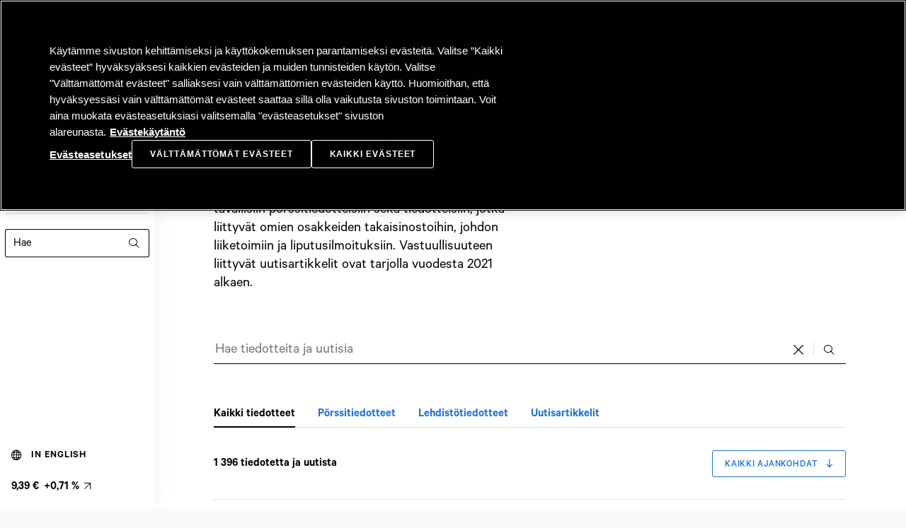

--- FILE ---
content_type: text/html; charset=utf-8
request_url: https://www.sampo.com/fi/media/tiedotteet-ja-uutiset/
body_size: 25111
content:
<!DOCTYPE html>
<html lang="fi">

<head>
    <meta charset="UTF-8">
    <meta name="viewport" content="width=device-width,initial-scale=1">
    <meta http-equiv="X-UA-Compatible" content="ie=edge">
    <link rel="icon" href="/spaview/app.html.spa/32x32-favicon.png" sizes="any">
    <link rel="apple-touch-icon" href="/spaview/app.html.spa/180x180-favicon.png">
    <link rel="manifest" href="/spaview/app.html.spa/manifest.json" crossorigin="use-credentials">
    <meta data-react-helmet="true" name="keywords" content="tiedotteet, uutiset"/><meta data-react-helmet="true" name="description" content="Sampo Oyj:n pörssi- ja lehdistötiedotteet."/><meta data-react-helmet="true" property="og:url" content="https://www.sampo.com/fi/media/tiedotteet-ja-uutiset/"/><meta data-react-helmet="true" property="og:type" content="website"/><meta data-react-helmet="true" property="og:title" content="Tiedotteet ja uutiset | Sampo.com"/><meta data-react-helmet="true" property="og:description" content="Sampo Oyj:n pörssi- ja lehdistötiedotteet."/><meta data-react-helmet="true" property="og:image" content="https://www.sampo.com/globalassets/frontpage/images/share/fb-share-image.jpg"/><meta data-react-helmet="true" property="twitter:image" content="https://www.sampo.com/globalassets/frontpage/images/share/twitter-share-image.jpg"/><meta data-react-helmet="true" name="twitter:card" content="summary"/>
    <link data-react-helmet="true" rel="shortcut icon" href="/spaview/app.html.spa/favicon.ico" type="image/x-icon"/><link data-react-helmet="true" rel="canonical" href="https://www.sampo.com/fi/media/tiedotteet-ja-uutiset/"/>
    <title data-react-helmet="true">Tiedotteet ja uutiset | Sampo.com</title>
    <script type="text/javascript">var __INITIAL__DATA__ = {status: 'loading' };</script><script type="text/javascript" async defer>__INITIAL__DATA__ = {"location":{"href":"https://www.sampo.com/fi/media/tiedotteet-ja-uutiset/","hostname":"www.sampo.com","host":"www.sampo.com","origin":"https//www.sampo.com","pathname":"/fi/media/tiedotteet-ja-uutiset/","protocol":"https","search":""},"path":"/fi/media/tiedotteet-ja-uutiset/","iContent":{"contentLink":{"id":2056,"workId":0,"guidValue":"2baaf0e1-1af9-4f3c-a071-72cb2fa6235f","url":"https://www.sampo.com/fi/media/tiedotteet-ja-uutiset/"},"name":"Tiedotteet ja uutiset","language":{"link":"https://www.sampo.com/fi/media/tiedotteet-ja-uutiset/","displayName":"suomi","name":"fi"},"existingLanguages":[{"link":"https://www.sampo.com/media/releases-and-news/","displayName":"englanti","name":"en"},{"link":"https://www.sampo.com/fi/media/tiedotteet-ja-uutiset/","displayName":"suomi","name":"fi"}],"masterLanguage":{"link":"https://www.sampo.com/media/releases-and-news/","displayName":"englanti","name":"en"},"contentType":["Page","ReleaseSearchPage"],"parentLink":{"id":1933,"workId":0,"guidValue":"6cd70fe6-0e9c-44a1-90ae-a78546f16344","url":"https://www.sampo.com/fi/media/"},"routeSegment":"tiedotteet-ja-uutiset","url":"https://www.sampo.com/fi/media/tiedotteet-ja-uutiset/","changed":"2022-11-14T08:31:33Z","created":"2022-11-01T17:32:54Z","startPublish":"2022-11-01T17:35:09Z","saved":"2025-01-27T08:05:58Z","status":"Published","category":{"value":[],"propertyDataType":"PropertyCategory"},"categories":{"value":[{"id":227,"workId":0,"guidValue":"cdd49698-2238-44f1-901c-308762ff9bce","url":"https://www.sampo.com/globalassets/for-all-sites/tiedosto/verkkosivu/"}],"propertyDataType":"PropertyContentReferenceList"},"contentAreaBackgroundColor":{"value":"","propertyDataType":"PropertyLongString"},"showMoreCount":{"value":10,"propertyDataType":"PropertyNumber"},"newsArticleIcon":{"value":"icon-news","propertyDataType":"PropertyLongString"},"sustainabilityArticleIcon":{"value":"icon-news","propertyDataType":"PropertyLongString"},"pressReleaseArticleIcon":{"value":"icon-press-release","propertyDataType":"PropertyLongString"},"stockReleaseArticleIcon":{"value":"icon-press-release-stock","propertyDataType":"PropertyLongString"},"flaggingNotificationArticleIcon":{"value":"icon-press-release-stock","propertyDataType":"PropertyLongString"},"managersTransactionsIcon":{"value":"icon-press-release-stock","propertyDataType":"PropertyLongString"},"shareBuybackIcon":{"value":"icon-press-release-stock","propertyDataType":"PropertyLongString"},"otherReleaseIcon":{"value":"icon-press-release","propertyDataType":"PropertyLongString"},"mainBodyWidth":{"value":"w50","propertyDataType":"PropertyLongString"},"armpitContentArea":{"propertyDataType":"PropertyContentArea"},"armpitContentAreaLabel":{"value":"","propertyDataType":"PropertyLongString"},"pageImage":{"propertyDataType":"PropertyContentReference"},"metaTitle":{"value":"Tiedotteet ja uutiset | Sampo.com","propertyDataType":"PropertyLongString"},"disableIndexing":{"propertyDataType":"PropertyBoolean"},"mainBody":{"value":"<h1>Tiedotteet ja uutiset</h1>\n<p><span class=\"ingress\">Sampo Oyj:n p&ouml;rssi- ja lehdist&ouml;tiedotteet ovat tarjolla kymmen vuoden ajalta. P&ouml;rssitiedotteet on jaoteltu tavallisiin p&ouml;rssitiedotteisiin sek&auml; tiedotteisiin, jotka liittyv&auml;t omien osakkeiden takaisinostoihin, johdon liiketoimiin ja liputusilmoituksiin. Vastuullisuuteen liittyv&auml;t uutisartikkelit ovat tarjolla vuodesta 2021 alkaen.</span></p>","propertyDataType":"PropertyXhtmlString"},"topCornerLink":{"value":[{"displayOption":"displaymode-size-of-content","contentLink":{"id":2058,"workId":0,"guidValue":"b321f8cd-0e80-462a-a69f-b44e277e0b98"},"inlineBlock":{"contentType":[]}}],"propertyDataType":"PropertyContentArea"},"mainContentArea":{"propertyDataType":"PropertyContentArea"},"keywords":{"value":"tiedotteet, uutiset","propertyDataType":"PropertyLongString"},"useShare":{"value":true,"propertyDataType":"PropertyBoolean"},"searchInputPlaceholder":{"value":"Hae tiedotteita ja uutisia","propertyDataType":"PropertyLongString"},"showAllTabText":{"value":"Kaikki tiedotteet","propertyDataType":"PropertyLongString"},"bottomContentArea":{"propertyDataType":"PropertyContentArea"},"stockExchangeReleaseTabText":{"value":"Pörssitiedotteet","propertyDataType":"PropertyLongString"},"pressReleaseTabText":{"value":"Lehdistötiedotteet","propertyDataType":"PropertyLongString"},"newsArticleTabText":{"value":"Uutisartikkelit","propertyDataType":"PropertyLongString"},"shareBuybackFilterText":{"value":"Omien osakkeiden ostot","propertyDataType":"PropertyLongString"},"managersTransactionsFilterText":{"value":"Johdon liiketoimet","propertyDataType":"PropertyLongString"},"flaggingNotificationFilterText":{"value":"Liputusilmoitukset","propertyDataType":"PropertyLongString"},"sustainabilityArticleFilterText":{"value":"","propertyDataType":"PropertyLongString"},"showingText":{"value":"","propertyDataType":"PropertyLongString"},"showingAllText":{"value":"tiedotetta ja uutista","propertyDataType":"PropertyLongString"},"showingStockText":{"value":"pörssitiedotetta","propertyDataType":"PropertyLongString"},"showingPressText":{"value":"lehdistötiedotetta","propertyDataType":"PropertyLongString"},"showingNewsText":{"value":"uutista","propertyDataType":"PropertyLongString"},"showText":{"value":"Näytä:","propertyDataType":"PropertyLongString"},"noResultsText":{"value":"Tiedotteita tai uutisia ei löytynyt.","propertyDataType":"PropertyLongString"},"allDatesText":{"value":"Kaikki ajankohdat","propertyDataType":"PropertyLongString"},"filterActive":{"value":"Poista valinta","propertyDataType":"PropertyLongString"},"wholeYearText":{"value":"Koko vuosi","propertyDataType":"PropertyLongString"},"showMoreButtonText":{"value":"Näytä lisää","propertyDataType":"PropertyLongString"},"searchAndNavAriaLabel":{"value":"Hae ja suodata artikkeleita","propertyDataType":"PropertyLongString"},"releaseTabsAriaLabel":{"value":"Artikkelilista","propertyDataType":"PropertyLongString"},"pageDescription":{"value":"Sampo Oyj:n pörssi- ja lehdistötiedotteet.","propertyDataType":"PropertyLongString"},"useGlossary":{"value":true,"propertyDataType":"PropertyBoolean"},"metaContentType":{"value":"","propertyDataType":"PropertyLongString"},"canonicalUrl":{"value":"","propertyDataType":"PropertyLongString"},"showPageTopNews":{"propertyDataType":"PropertyBoolean"},"jsonLdSchema":{"value":"","propertyDataType":"PropertyLongString"},"updateUrl":{"value":true,"propertyDataType":"PropertyBoolean"},"showPageDate":{"propertyDataType":"PropertyBoolean"},"showMobileShareTicker":{"propertyDataType":"PropertyBoolean"},"shareTickerBackground":{"value":"","propertyDataType":"PropertyLongString"},"overridedUpdateDate":{"propertyDataType":"PropertyDate"}},"contentLink":{"id":2056,"workId":0,"guidValue":"2baaf0e1-1af9-4f3c-a071-72cb2fa6235f","url":"https://www.sampo.com/fi/media/tiedotteet-ja-uutiset/"},"website":{"name":"prod.sampo.com","id":"a2d43f66-1b12-40b9-9fa4-a390f682b2ca","contentRoots":{"GlobalAssetsRoot":{"id":3,"workId":0,"guidValue":"e56f85d0-e833-4e02-976a-2d11fe4d598c","url":"https://www.sampo.com/globalassets/"},"StartPage":{"id":9,"workId":0,"guidValue":"e8dc50d9-9cd5-49f7-9f3e-e3d0136fb67c","url":"https://www.sampo.com/fi/"},"SettingsRoot":{"id":6,"workId":0,"guidValue":"79611ee5-7ddd-4ac8-b00e-5e8e8d2a57ee","url":"https://www.sampo.com/fi/site-settings/"}},"languages":[{"isMasterLanguage":true,"urlSegment":"en","url":"https://www.sampo.com/","displayName":"englanti","name":"en"},{"isMasterLanguage":false,"urlSegment":"fi","displayName":"suomi","name":"fi"}]},"contents":[{"contentLink":{"id":12097,"workId":0,"guidValue":"c62f48db-d141-47e3-bfb7-f4b80cd6f42c","url":"https://www.sampo.com/globalassets/logot-ja-ikonit/sampo_logo_black.svg"},"name":"Sampo_logo_black.svg","language":{"link":"https://www.sampo.com/globalassets/logot-ja-ikonit/sampo_logo_black.svg","displayName":"Invariant Language (Invariant Country)","name":""},"existingLanguages":[],"contentType":["Image","Media","VectorImageMediaData"],"parentLink":{"id":9137,"workId":0,"guidValue":"981f7dc8-50ac-4f79-892c-dd01f37bde71","url":"https://www.sampo.com/globalassets/logot-ja-ikonit/"},"routeSegment":"sampo_logo_black.svg","url":"https://www.sampo.com/globalassets/logot-ja-ikonit/sampo_logo_black.svg","changed":"2023-04-04T05:49:37Z","created":"2023-04-04T05:49:37Z","startPublish":"2023-04-04T05:49:37Z","saved":"2023-08-04T08:45:18Z","status":"Published","category":{"value":[],"propertyDataType":"PropertyCategory"},"thumbnail":{"value":{"id":"epi.fx.blob://default/c62f48dbd14147e3bfb7f4b80cd6f42c/a3ef9a48e13048cba629f2d2d50ba56e.svg","url":"https://www.sampo.com/globalassets/logot-ja-ikonit/sampo_logo_black.svg/Thumbnail"},"propertyDataType":"PropertyBlob"},"mimeType":{"value":"image/svg+xml","propertyDataType":"PropertyString"},"categories":{"propertyDataType":"PropertyContentReferenceList"},"cropImage":{"propertyDataType":"PropertyBoolean"},"cropWidth":{"propertyDataType":"PropertyNumber"},"cropHeight":{"propertyDataType":"PropertyNumber"},"cropPosY":{"propertyDataType":"PropertyNumber"},"cropPosX":{"propertyDataType":"PropertyNumber"},"cropMobImage":{"propertyDataType":"PropertyBoolean"},"mobWidth":{"propertyDataType":"PropertyNumber"},"mobHeight":{"propertyDataType":"PropertyNumber"},"mobCropPosY":{"propertyDataType":"PropertyNumber"},"mobCropPosX":{"propertyDataType":"PropertyNumber"},"restrictedSize":{"propertyDataType":"PropertyBoolean"},"use2XImages":{"propertyDataType":"PropertyBoolean"},"width":{"value":216,"propertyDataType":"PropertyNumber"},"height":{"value":28,"propertyDataType":"PropertyNumber"},"altTextFI":{"value":"Sampo Group -logo","propertyDataType":"PropertyLongString"},"altTextEN":{"value":"Sampo Group logo","propertyDataType":"PropertyLongString"},"creditsText":{"value":"","propertyDataType":"PropertyLongString"},"creditsTextFI":{"value":"","propertyDataType":"PropertyLongString"},"descriptionText":{"value":"","propertyDataType":"PropertyLongString"},"descriptionTextFI":{"value":"","propertyDataType":"PropertyLongString"},"ariaDescribedByText":{"value":"","propertyDataType":"PropertyLongString"},"ariaDescribedByTextFI":{"value":"","propertyDataType":"PropertyLongString"},"fileSize":{"value":"8 KB","propertyDataType":"PropertyLongString"}},{"contentLink":{"id":2058,"workId":0,"guidValue":"b321f8cd-0e80-462a-a69f-b44e277e0b98"},"name":"Tilaa tiedotteita link","language":{"displayName":"suomi","name":"fi"},"existingLanguages":[{"displayName":"englanti","name":"en"},{"displayName":"suomi","name":"fi"}],"masterLanguage":{"displayName":"englanti","name":"en"},"contentType":["Block","SampoLinkBlock"],"parentLink":{"id":2057,"workId":0,"guidValue":"eeea45ef-f8eb-439d-910a-86ff965c7cd8","url":"https://www.sampo.com/contentassets/eeea45eff8eb439d910a86ff965c7cd8/"},"changed":"2022-11-01T17:33:49Z","created":"2022-11-01T17:33:26Z","startPublish":"2022-11-01T17:33:49Z","saved":"2023-03-15T07:35:02Z","status":"Published","category":{"value":[],"propertyDataType":"PropertyCategory"},"linkType":{"value":"Icon_link","propertyDataType":"PropertyLongString"},"linkTitle":{"value":"Tilaa tiedotteita","propertyDataType":"PropertyLongString"},"useButtonInContentArea":{"value":false,"propertyDataType":"PropertyBoolean"},"blockLanguage":{"value":"","propertyDataType":"PropertyLongString"},"linkAriaLabel":{"value":"","propertyDataType":"PropertyLongString"},"linkTarget":{"value":"_self","propertyDataType":"PropertyLongString"},"topMargin":{"value":"mt-0","propertyDataType":"PropertyLongString"},"href":{"value":"https://www.sampo.com/fi/tiedotetilaus/","propertyDataType":"PropertyUrl"},"bottomMargin":{"value":"","propertyDataType":"PropertyLongString"},"documentLinks":{"value":[],"propertyDataType":"PropertyLinkCollection"},"showBorder":{"value":"","propertyDataType":"PropertyLongString"},"iconClass":{"value":"icon-subscribe","propertyDataType":"PropertyLongString"},"iconPosition":{"value":"start","propertyDataType":"PropertyLongString"},"useAsDownload":{"value":false,"propertyDataType":"PropertyBoolean"},"titleHeight":{"propertyDataType":"PropertyFloatNumber"},"documentType":{"value":"","propertyDataType":"PropertyLongString"}},{"contentLink":{"id":2549,"workId":0,"guidValue":"33d3f01f-1474-4b6d-bea7-5faf7f3f95cb"},"name":"Footer - Käyttöehdot","language":{"displayName":"suomi","name":"fi"},"existingLanguages":[{"displayName":"suomi","name":"fi"}],"masterLanguage":{"displayName":"suomi","name":"fi"},"contentType":["Block","SampoLinkBlock"],"parentLink":{"id":2366,"workId":0,"guidValue":"96666e35-11b4-45b1-b23e-1f3e44594963","url":"https://www.sampo.com/contentassets/96666e3511b445b1b23e1f3e44594963/"},"changed":"2022-11-30T08:40:16Z","created":"2022-11-30T08:40:16Z","startPublish":"2022-11-30T08:40:16Z","saved":"2023-03-10T14:23:34Z","status":"Published","category":{"value":[],"propertyDataType":"PropertyCategory"},"linkType":{"value":"Link_footer","propertyDataType":"PropertyLongString"},"linkTitle":{"value":"Käyttöehdot","propertyDataType":"PropertyLongString"},"useButtonInContentArea":{"value":false,"propertyDataType":"PropertyBoolean"},"blockLanguage":{"value":"","propertyDataType":"PropertyLongString"},"linkAriaLabel":{"value":"","propertyDataType":"PropertyLongString"},"linkTarget":{"value":"","propertyDataType":"PropertyLongString"},"topMargin":{"value":"","propertyDataType":"PropertyLongString"},"href":{"value":"https://www.sampo.com/fi/kayttoehdot/","propertyDataType":"PropertyUrl"},"bottomMargin":{"value":"","propertyDataType":"PropertyLongString"},"documentLinks":{"value":[],"propertyDataType":"PropertyLinkCollection"},"showBorder":{"value":"","propertyDataType":"PropertyLongString"},"iconClass":{"value":"","propertyDataType":"PropertyLongString"},"iconPosition":{"value":"","propertyDataType":"PropertyLongString"},"useAsDownload":{"value":false,"propertyDataType":"PropertyBoolean"},"titleHeight":{"propertyDataType":"PropertyFloatNumber"},"documentType":{"value":"","propertyDataType":"PropertyLongString"}},{"contentLink":{"id":2553,"workId":0,"guidValue":"e6e1c2ce-1192-4150-8590-8604109c03c1"},"name":"Footer - Evästekäytäntö","language":{"displayName":"suomi","name":"fi"},"existingLanguages":[{"displayName":"suomi","name":"fi"}],"masterLanguage":{"displayName":"suomi","name":"fi"},"contentType":["Block","SampoLinkBlock"],"parentLink":{"id":2366,"workId":0,"guidValue":"96666e35-11b4-45b1-b23e-1f3e44594963","url":"https://www.sampo.com/contentassets/96666e3511b445b1b23e1f3e44594963/"},"changed":"2022-11-30T08:42:19Z","created":"2022-11-30T08:42:19Z","startPublish":"2022-11-30T08:42:19Z","saved":"2023-03-10T14:23:55Z","status":"Published","category":{"value":[],"propertyDataType":"PropertyCategory"},"linkType":{"value":"Link_footer","propertyDataType":"PropertyLongString"},"linkTitle":{"value":"Evästekäytäntö","propertyDataType":"PropertyLongString"},"useButtonInContentArea":{"value":false,"propertyDataType":"PropertyBoolean"},"blockLanguage":{"value":"","propertyDataType":"PropertyLongString"},"linkAriaLabel":{"value":"","propertyDataType":"PropertyLongString"},"linkTarget":{"value":"","propertyDataType":"PropertyLongString"},"topMargin":{"value":"","propertyDataType":"PropertyLongString"},"href":{"value":"https://www.sampo.com/fi/evastekaytanto/","propertyDataType":"PropertyUrl"},"bottomMargin":{"value":"","propertyDataType":"PropertyLongString"},"documentLinks":{"value":[],"propertyDataType":"PropertyLinkCollection"},"showBorder":{"value":"","propertyDataType":"PropertyLongString"},"iconClass":{"value":"","propertyDataType":"PropertyLongString"},"iconPosition":{"value":"","propertyDataType":"PropertyLongString"},"useAsDownload":{"value":false,"propertyDataType":"PropertyBoolean"},"titleHeight":{"propertyDataType":"PropertyFloatNumber"},"documentType":{"value":"","propertyDataType":"PropertyLongString"}},{"contentLink":{"id":13105,"workId":0,"guidValue":"e6fe5645-9b4f-435f-a9af-c4bed407bb5d"},"name":"Footer - Evästeasetukset","language":{"displayName":"suomi","name":"fi"},"existingLanguages":[{"displayName":"suomi","name":"fi"}],"masterLanguage":{"displayName":"suomi","name":"fi"},"contentType":["Block","OnetrustCookieSettingsBtnBlock"],"parentLink":{"id":2366,"workId":0,"guidValue":"96666e35-11b4-45b1-b23e-1f3e44594963","url":"https://www.sampo.com/contentassets/96666e3511b445b1b23e1f3e44594963/"},"changed":"2023-04-27T05:47:09Z","created":"2023-04-27T05:47:09Z","startPublish":"2023-04-27T05:47:09Z","saved":"2023-05-18T08:30:03Z","status":"Published","category":{"value":[],"propertyDataType":"PropertyCategory"},"categories":{"propertyDataType":"PropertyContentReferenceList"},"backgroundColor":{"value":"#00000000","propertyDataType":"PropertyLongString"},"onetrustCookieSettingsBtnText":{"value":"Evästeasetukset","propertyDataType":"PropertyLongString"},"buttonUnvisible":{"value":false,"propertyDataType":"PropertyBoolean"},"fontColor":{"value":"text-black","propertyDataType":"PropertyLongString"},"enableGlossary":{"propertyDataType":"PropertyBoolean"},"buttonType":{"value":"link","propertyDataType":"PropertyLongString"},"useButtonInContentArea":{"value":false,"propertyDataType":"PropertyBoolean"},"blockLanguage":{"value":"","propertyDataType":"PropertyLongString"},"topMargin":{"value":"","propertyDataType":"PropertyLongString"},"bottomMargin":{"value":"","propertyDataType":"PropertyLongString"},"iconClass":{"value":"","propertyDataType":"PropertyLongString"},"iconPosition":{"value":"","propertyDataType":"PropertyLongString"}},{"contentLink":{"id":2550,"workId":0,"guidValue":"dad93f78-e9c2-48f3-b21f-d6322e48df2c"},"name":"Footer - Tietosuoja","language":{"displayName":"suomi","name":"fi"},"existingLanguages":[{"displayName":"suomi","name":"fi"}],"masterLanguage":{"displayName":"suomi","name":"fi"},"contentType":["Block","SampoLinkBlock"],"parentLink":{"id":2366,"workId":0,"guidValue":"96666e35-11b4-45b1-b23e-1f3e44594963","url":"https://www.sampo.com/contentassets/96666e3511b445b1b23e1f3e44594963/"},"changed":"2022-11-30T08:40:38Z","created":"2022-11-30T08:40:38Z","startPublish":"2022-11-30T08:40:38Z","saved":"2023-04-26T11:04:37Z","status":"Published","category":{"value":[],"propertyDataType":"PropertyCategory"},"linkType":{"value":"Link_footer","propertyDataType":"PropertyLongString"},"linkTitle":{"value":"Tietosuoja","propertyDataType":"PropertyLongString"},"useButtonInContentArea":{"value":false,"propertyDataType":"PropertyBoolean"},"blockLanguage":{"value":"","propertyDataType":"PropertyLongString"},"linkAriaLabel":{"value":"","propertyDataType":"PropertyLongString"},"linkTarget":{"value":"","propertyDataType":"PropertyLongString"},"topMargin":{"value":"","propertyDataType":"PropertyLongString"},"href":{"value":"https://www.sampo.com/fi/tietosuoja/","propertyDataType":"PropertyUrl"},"bottomMargin":{"value":"","propertyDataType":"PropertyLongString"},"documentLinks":{"value":[],"propertyDataType":"PropertyLinkCollection"},"showBorder":{"value":"","propertyDataType":"PropertyLongString"},"iconClass":{"value":"","propertyDataType":"PropertyLongString"},"iconPosition":{"value":"","propertyDataType":"PropertyLongString"},"useAsDownload":{"value":false,"propertyDataType":"PropertyBoolean"},"titleHeight":{"propertyDataType":"PropertyFloatNumber"},"documentType":{"value":"","propertyDataType":"PropertyLongString"}},{"contentLink":{"id":2554,"workId":0,"guidValue":"0091ad4c-e26d-4b1f-9377-9a5a4d62958c"},"name":"Footer - Tiedotetilaus","language":{"displayName":"suomi","name":"fi"},"existingLanguages":[{"displayName":"suomi","name":"fi"}],"masterLanguage":{"displayName":"suomi","name":"fi"},"contentType":["Block","SampoLinkBlock"],"parentLink":{"id":2366,"workId":0,"guidValue":"96666e35-11b4-45b1-b23e-1f3e44594963","url":"https://www.sampo.com/contentassets/96666e3511b445b1b23e1f3e44594963/"},"changed":"2022-11-30T08:42:54Z","created":"2022-11-30T08:42:54Z","startPublish":"2022-11-30T08:42:54Z","saved":"2023-03-09T07:10:46Z","status":"Published","category":{"value":[],"propertyDataType":"PropertyCategory"},"linkType":{"value":"Link_footer","propertyDataType":"PropertyLongString"},"linkTitle":{"value":"Tiedotetilaus","propertyDataType":"PropertyLongString"},"useButtonInContentArea":{"value":false,"propertyDataType":"PropertyBoolean"},"blockLanguage":{"value":"","propertyDataType":"PropertyLongString"},"linkAriaLabel":{"value":"","propertyDataType":"PropertyLongString"},"linkTarget":{"value":"","propertyDataType":"PropertyLongString"},"topMargin":{"value":"","propertyDataType":"PropertyLongString"},"href":{"value":"https://www.sampo.com/fi/tiedotetilaus/","propertyDataType":"PropertyUrl"},"bottomMargin":{"value":"","propertyDataType":"PropertyLongString"},"documentLinks":{"value":[],"propertyDataType":"PropertyLinkCollection"},"showBorder":{"value":"","propertyDataType":"PropertyLongString"},"iconClass":{"value":"","propertyDataType":"PropertyLongString"},"iconPosition":{"value":"","propertyDataType":"PropertyLongString"},"useAsDownload":{"value":false,"propertyDataType":"PropertyBoolean"},"titleHeight":{"propertyDataType":"PropertyFloatNumber"},"documentType":{"value":"","propertyDataType":"PropertyLongString"}},{"contentLink":{"id":2551,"workId":0,"guidValue":"c2e7ad97-cff0-4b4e-8647-4aa6bcd2b3b6"},"name":"Footer - Saavutettavuus","language":{"displayName":"suomi","name":"fi"},"existingLanguages":[{"displayName":"suomi","name":"fi"}],"masterLanguage":{"displayName":"suomi","name":"fi"},"contentType":["Block","SampoLinkBlock"],"parentLink":{"id":2366,"workId":0,"guidValue":"96666e35-11b4-45b1-b23e-1f3e44594963","url":"https://www.sampo.com/contentassets/96666e3511b445b1b23e1f3e44594963/"},"changed":"2022-11-30T08:41:10Z","created":"2022-11-30T08:41:10Z","startPublish":"2022-11-30T08:41:10Z","saved":"2023-03-10T14:27:26Z","status":"Published","category":{"value":[],"propertyDataType":"PropertyCategory"},"linkType":{"value":"Link_footer","propertyDataType":"PropertyLongString"},"linkTitle":{"value":"Saavutettavuus","propertyDataType":"PropertyLongString"},"useButtonInContentArea":{"value":false,"propertyDataType":"PropertyBoolean"},"blockLanguage":{"value":"","propertyDataType":"PropertyLongString"},"linkAriaLabel":{"value":"","propertyDataType":"PropertyLongString"},"linkTarget":{"value":"","propertyDataType":"PropertyLongString"},"topMargin":{"value":"","propertyDataType":"PropertyLongString"},"href":{"value":"https://www.sampo.com/fi/saavutettavuus/","propertyDataType":"PropertyUrl"},"bottomMargin":{"value":"","propertyDataType":"PropertyLongString"},"documentLinks":{"value":[],"propertyDataType":"PropertyLinkCollection"},"showBorder":{"value":"","propertyDataType":"PropertyLongString"},"iconClass":{"value":"","propertyDataType":"PropertyLongString"},"iconPosition":{"value":"","propertyDataType":"PropertyLongString"},"useAsDownload":{"value":false,"propertyDataType":"PropertyBoolean"},"titleHeight":{"propertyDataType":"PropertyFloatNumber"},"documentType":{"value":"","propertyDataType":"PropertyLongString"}},{"contentLink":{"id":2555,"workId":0,"guidValue":"24e5ba78-e4c2-49ca-bd7c-fe2a555e6721"},"name":"Footer - Sivukartta","language":{"displayName":"suomi","name":"fi"},"existingLanguages":[{"displayName":"suomi","name":"fi"}],"masterLanguage":{"displayName":"suomi","name":"fi"},"contentType":["Block","SampoLinkBlock"],"parentLink":{"id":2366,"workId":0,"guidValue":"96666e35-11b4-45b1-b23e-1f3e44594963","url":"https://www.sampo.com/contentassets/96666e3511b445b1b23e1f3e44594963/"},"changed":"2022-11-30T08:43:55Z","created":"2022-11-30T08:43:55Z","startPublish":"2022-11-30T08:43:55Z","saved":"2023-02-28T15:20:36Z","status":"Published","category":{"value":[],"propertyDataType":"PropertyCategory"},"linkType":{"value":"Link_footer","propertyDataType":"PropertyLongString"},"linkTitle":{"value":"Sivukartta","propertyDataType":"PropertyLongString"},"useButtonInContentArea":{"value":false,"propertyDataType":"PropertyBoolean"},"blockLanguage":{"value":"","propertyDataType":"PropertyLongString"},"linkAriaLabel":{"value":"","propertyDataType":"PropertyLongString"},"linkTarget":{"value":"","propertyDataType":"PropertyLongString"},"topMargin":{"value":"","propertyDataType":"PropertyLongString"},"href":{"value":"https://www.sampo.com/fi/sivukartta/","propertyDataType":"PropertyUrl"},"bottomMargin":{"value":"","propertyDataType":"PropertyLongString"},"documentLinks":{"value":[],"propertyDataType":"PropertyLinkCollection"},"showBorder":{"value":"","propertyDataType":"PropertyLongString"},"iconClass":{"value":"","propertyDataType":"PropertyLongString"},"iconPosition":{"value":"","propertyDataType":"PropertyLongString"},"useAsDownload":{"value":false,"propertyDataType":"PropertyBoolean"},"titleHeight":{"propertyDataType":"PropertyFloatNumber"},"documentType":{"value":"","propertyDataType":"PropertyLongString"}}],"contextInfo":"DefaultPage","action":"Index","layoutsettings":{"footerImage":"163","introduction":"Sampo on Pohjoismaiden suurin vahinkovakuutuskonserni, joka toimii alueen kaikilla markkinoilla sekä asiakas- ja tuotesegmenteissä. Konserni on myös merkittävä toimija Ison-Britannian kasvavilla digitaalisilla vahinkovakuutusmarkkinoilla.","companyAddress":"Fabianinkatu 21, 00130 Helsinki","footerLinks":"<div class=\"epi-contentfragment\">Footer - K&#228;ytt&#246;ehdot</div><div class=\"epi-contentfragment\">Footer - Ev&#228;stek&#228;yt&#228;nt&#246;</div><div class=\"epi-contentfragment\">Footer - Ev&#228;steasetukset</div><div class=\"epi-contentfragment\">Footer - Tietosuoja</div>","footerLinksRight":"<div class=\"epi-contentfragment\">Footer - Tiedotetilaus</div><div class=\"epi-contentfragment\">Footer - Saavutettavuus</div><div class=\"epi-contentfragment\">Footer - Sivukartta</div>","socialLinks":[{"attributes":{"target":"_blank","href":"https://twitter.com/Sampo_plc"},"text":"Twitter","href":"https://twitter.com/Sampo_plc","target":"_blank","referencedPermanentLinkIds":[]},{"attributes":{"title":"Instagram","target":"_blank","href":"https://www.instagram.com/sampo_oyj/"},"text":"Instagram","href":"https://www.instagram.com/sampo_oyj/","target":"_blank","title":"Instagram","referencedPermanentLinkIds":[]},{"attributes":{"title":"Linkedin","target":"_blank","href":"http://www.linkedin.com/company/sampo-plc"},"text":"Linkedin","href":"http://www.linkedin.com/company/sampo-plc","target":"_blank","title":"Linkedin","referencedPermanentLinkIds":[]}],"footerCopyrightText":"Sampo Oyj","contactUsLink":{"linkType":"Transparent_button","linkTitle":"OTA YHTEYTTÄ","linkTarget":"_self","href":"/link/4d1e103b9fe146c0b1d3d555659b7060.aspx","iconClass":"icon-arrow-right-tail","iconPosition":"end","contentTypeID":8,"property":[{"value":"Transparent_button","type":7,"propertyValueType":"System.String, System.Private.CoreLib, Version=8.0.0.0, Culture=neutral, PublicKeyToken=7cec85d7bea7798e","publicLongString":"Transparent_button","pageLink":"154","locate":{"advanced":{}},"name":"LinkType","propertyDefinitionID":47,"isPropertyData":true,"displayEditUI":true,"fieldOrder":10,"isRequired":true,"isReadOnly":true},{"value":"OTA YHTEYTTÄ","type":7,"propertyValueType":"System.String, System.Private.CoreLib, Version=8.0.0.0, Culture=neutral, PublicKeyToken=7cec85d7bea7798e","publicLongString":"OTA YHTEYTTÄ","pageLink":"154","locate":{"advanced":{}},"name":"LinkTitle","propertyDefinitionID":48,"isPropertyData":true,"isLanguageSpecific":true,"displayEditUI":true,"fieldOrder":20,"isRequired":true,"isReadOnly":true},{"propertyValueType":"System.Nullable`1[[System.Boolean, System.Private.CoreLib, Version=8.0.0.0, Culture=neutral, PublicKeyToken=7cec85d7bea7798e]], System.Private.CoreLib, Version=8.0.0.0, Culture=neutral, PublicKeyToken=7cec85d7bea7798e","locate":{"advanced":{}},"name":"UseButtonInContentArea","propertyDefinitionID":55,"isPropertyData":true,"displayEditUI":true,"ownerTab":100,"fieldOrder":20,"isNull":true,"isReadOnly":true},{"isNull":true,"type":7,"propertyValueType":"System.String, System.Private.CoreLib, Version=8.0.0.0, Culture=neutral, PublicKeyToken=7cec85d7bea7798e","pageLink":"154","locate":{"advanced":{}},"name":"BlockLanguage","propertyDefinitionID":1758,"isPropertyData":true,"isLanguageSpecific":true,"displayEditUI":true,"ownerTab":1,"fieldOrder":20,"isReadOnly":true},{"isNull":true,"type":7,"propertyValueType":"System.String, System.Private.CoreLib, Version=8.0.0.0, Culture=neutral, PublicKeyToken=7cec85d7bea7798e","pageLink":"154","locate":{"advanced":{}},"name":"LinkAriaLabel","propertyDefinitionID":1910,"isPropertyData":true,"isLanguageSpecific":true,"displayEditUI":true,"fieldOrder":25,"isReadOnly":true},{"value":"_self","type":7,"propertyValueType":"System.String, System.Private.CoreLib, Version=8.0.0.0, Culture=neutral, PublicKeyToken=7cec85d7bea7798e","publicLongString":"_self","pageLink":"154","locate":{"advanced":{}},"name":"LinkTarget","propertyDefinitionID":49,"isPropertyData":true,"displayEditUI":true,"fieldOrder":30,"isReadOnly":true},{"isNull":true,"type":7,"propertyValueType":"System.String, System.Private.CoreLib, Version=8.0.0.0, Culture=neutral, PublicKeyToken=7cec85d7bea7798e","pageLink":"154","locate":{"advanced":{}},"name":"TopMargin","propertyDefinitionID":56,"isPropertyData":true,"displayEditUI":true,"ownerTab":100,"fieldOrder":30,"isReadOnly":true},{"value":"/fi/ota-yhteytta/","url":"/fi/ota-yhteytta/","propertyValueType":"EPiServer.Url, EPiServer, Version=12.22.9.0, Culture=neutral, PublicKeyToken=8fe83dea738b45b7","referencedPermanentLinkIds":["4d1e103b-9fe1-46c0-b1d3-d555659b7060"],"linkEditorType":130,"maxLength":255,"publicString":"/link/4d1e103b9fe146c0b1d3d555659b7060.aspx","type":6,"locate":{"advanced":{}},"name":"Href","propertyDefinitionID":50,"isPropertyData":true,"isLanguageSpecific":true,"displayEditUI":true,"fieldOrder":40,"isReadOnly":true},{"isNull":true,"type":7,"propertyValueType":"System.String, System.Private.CoreLib, Version=8.0.0.0, Culture=neutral, PublicKeyToken=7cec85d7bea7798e","pageLink":"154","locate":{"advanced":{}},"name":"BottomMargin","propertyDefinitionID":57,"isPropertyData":true,"displayEditUI":true,"ownerTab":100,"fieldOrder":40,"isReadOnly":true},[],{"isNull":true,"type":7,"propertyValueType":"System.String, System.Private.CoreLib, Version=8.0.0.0, Culture=neutral, PublicKeyToken=7cec85d7bea7798e","pageLink":"154","locate":{"advanced":{}},"name":"ShowBorder","propertyDefinitionID":58,"isPropertyData":true,"displayEditUI":true,"ownerTab":100,"fieldOrder":50,"isReadOnly":true},{"value":"icon-arrow-right-tail","type":7,"propertyValueType":"System.String, System.Private.CoreLib, Version=8.0.0.0, Culture=neutral, PublicKeyToken=7cec85d7bea7798e","publicLongString":"icon-arrow-right-tail","pageLink":"154","locate":{"advanced":{}},"name":"IconClass","propertyDefinitionID":52,"isPropertyData":true,"displayEditUI":true,"fieldOrder":60,"isReadOnly":true},{"value":"end","type":7,"propertyValueType":"System.String, System.Private.CoreLib, Version=8.0.0.0, Culture=neutral, PublicKeyToken=7cec85d7bea7798e","publicLongString":"end","pageLink":"154","locate":{"advanced":{}},"name":"IconPosition","propertyDefinitionID":53,"isPropertyData":true,"displayEditUI":true,"fieldOrder":70,"isReadOnly":true},{"propertyValueType":"System.Nullable`1[[System.Boolean, System.Private.CoreLib, Version=8.0.0.0, Culture=neutral, PublicKeyToken=7cec85d7bea7798e]], System.Private.CoreLib, Version=8.0.0.0, Culture=neutral, PublicKeyToken=7cec85d7bea7798e","locate":{"advanced":{}},"name":"UseAsDownload","propertyDefinitionID":54,"isPropertyData":true,"displayEditUI":true,"fieldOrder":80,"isNull":true,"isReadOnly":true},{"type":2,"propertyValueType":"System.Nullable`1[[System.Double, System.Private.CoreLib, Version=8.0.0.0, Culture=neutral, PublicKeyToken=7cec85d7bea7798e]], System.Private.CoreLib, Version=8.0.0.0, Culture=neutral, PublicKeyToken=7cec85d7bea7798e","locate":{"advanced":{}},"name":"TitleHeight","propertyDefinitionID":1506,"isPropertyData":true,"displayEditUI":true,"fieldOrder":90,"isNull":true,"isReadOnly":true},{"isNull":true,"type":7,"propertyValueType":"System.String, System.Private.CoreLib, Version=8.0.0.0, Culture=neutral, PublicKeyToken=7cec85d7bea7798e","pageLink":"154","locate":{"advanced":{}},"name":"DocumentType","propertyDefinitionID":1526,"isPropertyData":true,"isLanguageSpecific":true,"displayEditUI":true,"fieldOrder":90,"isReadOnly":true}],"isReadOnly":true},"mainMenu":"<div class=\"epi-contentfragment\">Konserni</div><div class=\"epi-contentfragment\">Sijoittajat</div><div class=\"epi-contentfragment\">Vastuullisuus</div><div class=\"epi-contentfragment\">Hallinnointi</div><div class=\"epi-contentfragment\">Media</div><div class=\"epi-contentfragment\">Ota yhteytt&#228;</div>","navLevelsMobile":2,"stockPriceUpdateInterval":300,"stockTickerAccessibilityName":"Osakkeen viimeisin hinta, linkki osakemonitoriin","shareTickerHref":"/link/58c025b8271546a49d1d74c19a813cc5.aspx","siteLogo":"12097","logoAccessibilityHint":"Sampo-konserni, etusivulle","logoHeight":75,"companyDesc":"Riskien ymmärryksestä \nturvaa ja arvoa.","bannerText":"<p><span class=\"small-bold\">Ajankohtaista</span><em class=\"icon-rate-up\"><span class=\"visually-hidden\">rate up</span></em><span class=\"small\"><a href=\"/link/fb7c918aa0a148f899c51ce5a9787c34.aspx\">Vuoden 2025 tilinp&auml;&auml;t&ouml;stiedote julkaistaan 5.2.2026</a></span></p>","bottomCTAPadding":"pb-7","excludedNodes":"H1\nH2\nH3\nH4\nA\nA span\nBUTTON\nBUTTON span\nINPUT\n.ingress\n.ingress-ceo","toGlossaryPage":"Siirry sanastoon","glossaryPageUrl":"/fi/media/sanasto/","facebookShareImage":"12689","twitterShareImage":"12688","highchartsDefaultColors":["#222836","#1e416c","#396b9d","#d9e3ee","#e8af48","#f9d252","#e0dacf"],"onetrustScriptSource":"https://cdn.cookielaw.org/scripttemplates/otSDKStub.js","onetrustDataDomainId":"332e0aa3-f6d3-49ab-a53a-1cbf1848609d","googleMapsKey":"AIzaSyDvdIFUJ0qzYezbwwbNOTVCCrU6oD2SwfM","modularFinanceScriptSource":"https://widget.datablocks.se/api/rose","releaseSearchPageUrl":"/fi/media/tiedotteet-ja-uutiset/","existingLanguages":["en","fi"],"language":"fi","masterLanguage":"en","contentAssetsID":"96666e35-11b4-45b1-b23e-1f3e44594963","status":4,"startPublish":"2022-10-24T17:15:46+03:00","category":[],"name":"Layout Settings","contentLink":"154","parentLink":"151","contentGuid":"875b57d8-7a6a-41a9-8b1c-0b2fb6fe8ff5","created":"2022-10-24T17:14:44+03:00","createdBy":"hagggelm","changed":"2026-01-15T10:44:07+02:00","changedBy":"hagggelm","saved":"2026-01-15T10:44:07+02:00","contentTypeID":36,"property":[{"boolean":false,"value":false,"propertyValueType":"System.Nullable`1[[System.Boolean, System.Private.CoreLib, Version=8.0.0.0, Culture=neutral, PublicKeyToken=7cec85d7bea7798e]], System.Private.CoreLib, Version=8.0.0.0, Culture=neutral, PublicKeyToken=7cec85d7bea7798e","locate":{"advanced":{}},"name":"ShowCampaignLayer","propertyDefinitionID":304,"isPropertyData":true,"isLanguageSpecific":true,"displayEditUI":true,"ownerTab":112,"fieldOrder":5,"isReadOnly":true},{"propertyValueType":"System.Nullable`1[[System.Boolean, System.Private.CoreLib, Version=8.0.0.0, Culture=neutral, PublicKeyToken=7cec85d7bea7798e]], System.Private.CoreLib, Version=8.0.0.0, Culture=neutral, PublicKeyToken=7cec85d7bea7798e","locate":{"advanced":{}},"name":"CampaignImageAdditionalAspectRatio","propertyDefinitionID":1490,"isPropertyData":true,"isLanguageSpecific":true,"displayEditUI":true,"ownerTab":112,"fieldOrder":5,"isNull":true,"isReadOnly":true},{"contentLink":"163","id":163,"guidValue":"a5d96a11-a2f5-4b49-9085-b29729f70455","value":"163","type":11,"propertyValueType":"EPiServer.Core.ContentReference, EPiServer, Version=12.22.9.0, Culture=neutral, PublicKeyToken=8fe83dea738b45b7","locate":{"advanced":{}},"name":"FooterImage","propertyDefinitionID":288,"isPropertyData":true,"displayEditUI":true,"ownerTab":109,"fieldOrder":10,"isReadOnly":true},{"publicContentArea":"<div class=\"epi-contentfragment\">Konserni</div><div class=\"epi-contentfragment\">Sijoittajat</div><div class=\"epi-contentfragment\">Vastuullisuus</div><div class=\"epi-contentfragment\">Hallinnointi</div><div class=\"epi-contentfragment\">Media</div><div class=\"epi-contentfragment\">Ota yhteytt&#228;</div>","propertyValueType":"EPiServer.Core.ContentArea, EPiServer, Version=12.22.9.0, Culture=neutral, PublicKeyToken=8fe83dea738b45b7","value":"<div class=\"epi-contentfragment\">Konserni</div><div class=\"epi-contentfragment\">Sijoittajat</div><div class=\"epi-contentfragment\">Vastuullisuus</div><div class=\"epi-contentfragment\">Hallinnointi</div><div class=\"epi-contentfragment\">Media</div><div class=\"epi-contentfragment\">Ota yhteytt&#228;</div>","referencedPermanentLinkIds":["ff03b5df-287e-4be8-bea3-89425d995953","844b9414-a5b8-40bc-98fc-b926d47c582f","2c310801-bf06-4c3a-bb01-c957cccdc2e3","c2fd293a-4b16-4f0a-8953-03fe5c31e95a","6cd70fe6-0e9c-44a1-90ae-a78546f16344","4d1e103b-9fe1-46c0-b1d3-d555659b7060"],"type":7,"publicLongString":"<div class=\"epi-contentfragment\" contenteditable=\"false\" data-classid=\"36f4349b-8093-492b-b616-05d8964e4c89\" data-contentgroup=\"\" data-contentguid=\"ff03b5df-287e-4be8-bea3-89425d995953\" data-contentlink=\"1338\" data-contentname=\"Konserni\">Konserni</div><div class=\"epi-contentfragment\" contenteditable=\"false\" data-classid=\"36f4349b-8093-492b-b616-05d8964e4c89\" data-contentgroup=\"\" data-contentguid=\"844b9414-a5b8-40bc-98fc-b926d47c582f\" data-contentlink=\"1164\" data-contentname=\"Sijoittajat\">Sijoittajat</div><div class=\"epi-contentfragment\" contenteditable=\"false\" data-classid=\"36f4349b-8093-492b-b616-05d8964e4c89\" data-contentgroup=\"\" data-contentguid=\"2c310801-bf06-4c3a-bb01-c957cccdc2e3\" data-contentlink=\"1761\" data-contentname=\"Vastuullisuus\">Vastuullisuus</div><div class=\"epi-contentfragment\" contenteditable=\"false\" data-classid=\"36f4349b-8093-492b-b616-05d8964e4c89\" data-contentgroup=\"\" data-contentguid=\"c2fd293a-4b16-4f0a-8953-03fe5c31e95a\" data-contentlink=\"1847\" data-contentname=\"Hallinnointi\">Hallinnointi</div><div class=\"epi-contentfragment\" contenteditable=\"false\" data-classid=\"36f4349b-8093-492b-b616-05d8964e4c89\" data-contentgroup=\"\" data-contentguid=\"6cd70fe6-0e9c-44a1-90ae-a78546f16344\" data-contentlink=\"1933\" data-contentname=\"Media\">Media</div><div class=\"epi-contentfragment\" contenteditable=\"false\" data-classid=\"36f4349b-8093-492b-b616-05d8964e4c89\" data-contentgroup=\"\" data-contentguid=\"4d1e103b-9fe1-46c0-b1d3-d555659b7060\" data-contentlink=\"7736\" data-contentname=\"Ota yhteytt&#228;\">Ota yhteytt&#228;</div>","pageLink":"154","locate":{"advanced":{}},"name":"MainMenu","propertyDefinitionID":295,"isPropertyData":true,"isLanguageSpecific":true,"displayEditUI":true,"ownerTab":110,"fieldOrder":10,"isReadOnly":true},{"contentLink":"12097","id":12097,"guidValue":"c62f48db-d141-47e3-bfb7-f4b80cd6f42c","value":"12097","type":11,"propertyValueType":"EPiServer.Core.ContentReference, EPiServer, Version=12.22.9.0, Culture=neutral, PublicKeyToken=8fe83dea738b45b7","locate":{"advanced":{}},"name":"SiteLogo","propertyDefinitionID":297,"isPropertyData":true,"displayEditUI":true,"ownerTab":111,"fieldOrder":10,"isReadOnly":true},{"type":11,"propertyValueType":"EPiServer.Core.ContentReference, EPiServer, Version=12.22.9.0, Culture=neutral, PublicKeyToken=8fe83dea738b45b7","isNull":true,"locate":{"advanced":{}},"name":"CampaignImage","propertyDefinitionID":305,"isPropertyData":true,"isLanguageSpecific":true,"displayEditUI":true,"ownerTab":112,"fieldOrder":10,"isReadOnly":true},{"value":"H1\nH2\nH3\nH4\nA\nA span\nBUTTON\nBUTTON span\nINPUT\n.ingress\n.ingress-ceo","type":7,"propertyValueType":"System.String, System.Private.CoreLib, Version=8.0.0.0, Culture=neutral, PublicKeyToken=7cec85d7bea7798e","publicLongString":"H1\nH2\nH3\nH4\nA\nA span\nBUTTON\nBUTTON span\nINPUT\n.ingress\n.ingress-ceo","pageLink":"154","locate":{"advanced":{}},"name":"ExcludedNodes","propertyDefinitionID":964,"isPropertyData":true,"isLanguageSpecific":true,"displayEditUI":true,"ownerTab":121,"fieldOrder":10,"isReadOnly":true},{"contentLink":"12689","id":12689,"guidValue":"4efcfb4c-6d9d-4a6c-83aa-f9be5285033a","value":"12689","type":11,"propertyValueType":"EPiServer.Core.ContentReference, EPiServer, Version=12.22.9.0, Culture=neutral, PublicKeyToken=8fe83dea738b45b7","locate":{"advanced":{}},"name":"FacebookShareImage","propertyDefinitionID":1391,"isPropertyData":true,"displayEditUI":true,"ownerTab":129,"fieldOrder":10,"isReadOnly":true},{"value":"https://cdn.cookielaw.org/scripttemplates/otSDKStub.js","type":7,"propertyValueType":"System.String, System.Private.CoreLib, Version=8.0.0.0, Culture=neutral, PublicKeyToken=7cec85d7bea7798e","publicLongString":"https://cdn.cookielaw.org/scripttemplates/otSDKStub.js","pageLink":"154","locate":{"advanced":{}},"name":"OnetrustScriptSource","propertyDefinitionID":1666,"isPropertyData":true,"displayEditUI":true,"ownerTab":113,"fieldOrder":10,"isReadOnly":true},{"value":"Sampo-konserni, etusivulle","type":7,"propertyValueType":"System.String, System.Private.CoreLib, Version=8.0.0.0, Culture=neutral, PublicKeyToken=7cec85d7bea7798e","publicLongString":"Sampo-konserni, etusivulle","pageLink":"154","locate":{"advanced":{}},"name":"LogoAccessibilityHint","propertyDefinitionID":1056,"isPropertyData":true,"isLanguageSpecific":true,"displayEditUI":true,"ownerTab":111,"fieldOrder":12,"isReadOnly":true},{"number":75,"value":75,"type":1,"propertyValueType":"System.Nullable`1[[System.Int32, System.Private.CoreLib, Version=8.0.0.0, Culture=neutral, PublicKeyToken=7cec85d7bea7798e]], System.Private.CoreLib, Version=8.0.0.0, Culture=neutral, PublicKeyToken=7cec85d7bea7798e","locate":{"advanced":{}},"name":"LogoHeight","propertyDefinitionID":298,"isPropertyData":true,"displayEditUI":true,"ownerTab":111,"fieldOrder":15,"isReadOnly":true},{"isNull":true,"type":7,"propertyValueType":"System.String, System.Private.CoreLib, Version=8.0.0.0, Culture=neutral, PublicKeyToken=7cec85d7bea7798e","pageLink":"154","locate":{"advanced":{}},"name":"CampaignImageBackgroundColor","propertyDefinitionID":1489,"isPropertyData":true,"isLanguageSpecific":true,"displayEditUI":true,"ownerTab":112,"fieldOrder":15,"isReadOnly":true},{"value":"Siirry sanastoon","type":7,"propertyValueType":"System.String, System.Private.CoreLib, Version=8.0.0.0, Culture=neutral, PublicKeyToken=7cec85d7bea7798e","publicLongString":"Siirry sanastoon","pageLink":"154","locate":{"advanced":{}},"name":"ToGlossaryPage","propertyDefinitionID":1491,"isPropertyData":true,"isLanguageSpecific":true,"displayEditUI":true,"ownerTab":121,"fieldOrder":15,"isReadOnly":true},{"value":"Sampo on Pohjoismaiden suurin vahinkovakuutuskonserni, joka toimii alueen kaikilla markkinoilla sekä asiakas- ja tuotesegmenteissä. Konserni on myös merkittävä toimija Ison-Britannian kasvavilla digitaalisilla vahinkovakuutusmarkkinoilla.","type":7,"propertyValueType":"System.String, System.Private.CoreLib, Version=8.0.0.0, Culture=neutral, PublicKeyToken=7cec85d7bea7798e","publicLongString":"Sampo on Pohjoismaiden suurin vahinkovakuutuskonserni, joka toimii alueen kaikilla markkinoilla sekä asiakas- ja tuotesegmenteissä. Konserni on myös merkittävä toimija Ison-Britannian kasvavilla digitaalisilla vahinkovakuutusmarkkinoilla.","pageLink":"154","locate":{"advanced":{}},"name":"Introduction","propertyDefinitionID":289,"isPropertyData":true,"isLanguageSpecific":true,"displayEditUI":true,"ownerTab":109,"fieldOrder":20,"isReadOnly":true},{"isNull":true,"type":7,"propertyValueType":"System.String, System.Private.CoreLib, Version=8.0.0.0, Culture=neutral, PublicKeyToken=7cec85d7bea7798e","pageLink":"154","locate":{"advanced":{}},"name":"CampaignHeader","propertyDefinitionID":306,"isPropertyData":true,"isLanguageSpecific":true,"displayEditUI":true,"ownerTab":112,"fieldOrder":20,"isReadOnly":true},{"number":2,"value":2,"type":1,"propertyValueType":"System.Nullable`1[[System.Int32, System.Private.CoreLib, Version=8.0.0.0, Culture=neutral, PublicKeyToken=7cec85d7bea7798e]], System.Private.CoreLib, Version=8.0.0.0, Culture=neutral, PublicKeyToken=7cec85d7bea7798e","locate":{"advanced":{}},"name":"NavLevelsMobile","propertyDefinitionID":684,"isPropertyData":true,"isLanguageSpecific":true,"displayEditUI":true,"ownerTab":110,"fieldOrder":20,"isRequired":true,"isReadOnly":true},{"value":"Riskien ymmärryksestä \nturvaa ja arvoa.","type":7,"propertyValueType":"System.String, System.Private.CoreLib, Version=8.0.0.0, Culture=neutral, PublicKeyToken=7cec85d7bea7798e","publicLongString":"Riskien ymmärryksestä \nturvaa ja arvoa.","pageLink":"154","locate":{"advanced":{}},"name":"CompanyDesc","propertyDefinitionID":1057,"isPropertyData":true,"isLanguageSpecific":true,"displayEditUI":true,"ownerTab":111,"fieldOrder":20,"isReadOnly":true},{"value":"/fi/media/sanasto/","url":"/fi/media/sanasto/","propertyValueType":"EPiServer.Url, EPiServer, Version=12.22.9.0, Culture=neutral, PublicKeyToken=8fe83dea738b45b7","referencedPermanentLinkIds":["0ecb7d1e-68d3-4484-a3b8-960e71dc7171"],"linkEditorType":130,"maxLength":255,"publicString":"/link/0ecb7d1e68d34484a3b8960e71dc7171.aspx","type":6,"locate":{"advanced":{}},"name":"GlossaryPageUrl","propertyDefinitionID":1244,"isPropertyData":true,"displayEditUI":true,"ownerTab":121,"fieldOrder":20,"isRequired":true,"isReadOnly":true},{"isNull":true,"type":7,"propertyValueType":"System.String, System.Private.CoreLib, Version=8.0.0.0, Culture=neutral, PublicKeyToken=7cec85d7bea7798e","pageLink":"154","locate":{"advanced":{}},"name":"PressreleaseRegex","propertyDefinitionID":1394,"isPropertyData":true,"displayEditUI":true,"fieldOrder":20,"isReadOnly":true},{"value":"332e0aa3-f6d3-49ab-a53a-1cbf1848609d","type":7,"propertyValueType":"System.String, System.Private.CoreLib, Version=8.0.0.0, Culture=neutral, PublicKeyToken=7cec85d7bea7798e","publicLongString":"332e0aa3-f6d3-49ab-a53a-1cbf1848609d","pageLink":"154","locate":{"advanced":{}},"name":"OnetrustDataDomainId","propertyDefinitionID":1667,"isPropertyData":true,"displayEditUI":true,"ownerTab":113,"fieldOrder":20,"isReadOnly":true},{"value":"Fabianinkatu 21, 00130 Helsinki","type":7,"propertyValueType":"System.String, System.Private.CoreLib, Version=8.0.0.0, Culture=neutral, PublicKeyToken=7cec85d7bea7798e","publicLongString":"Fabianinkatu 21, 00130 Helsinki","pageLink":"154","locate":{"advanced":{}},"name":"CompanyAddress","propertyDefinitionID":290,"isPropertyData":true,"isLanguageSpecific":true,"displayEditUI":true,"ownerTab":109,"fieldOrder":30,"isReadOnly":true},{"referencedPermanentLinkIds":["fb7c918a-a0a1-48f8-99c5-1ce5a9787c34"],"xhtmlString":"<p><span class=\"small-bold\">Ajankohtaista</span><em class=\"icon-rate-up\"><span class=\"visually-hidden\">rate up</span></em><span class=\"small\"><a href=\"/link/fb7c918aa0a148f899c51ce5a9787c34.aspx\">Vuoden 2025 tilinp&auml;&auml;t&ouml;stiedote julkaistaan 5.2.2026</a></span></p>","value":"<p><span class=\"small-bold\">Ajankohtaista</span><em class=\"icon-rate-up\"><span class=\"visually-hidden\">rate up</span></em><span class=\"small\"><a href=\"/link/fb7c918aa0a148f899c51ce5a9787c34.aspx\">Vuoden 2025 tilinp&auml;&auml;t&ouml;stiedote julkaistaan 5.2.2026</a></span></p>","propertyValueType":"EPiServer.Core.XhtmlString, EPiServer, Version=12.22.9.0, Culture=neutral, PublicKeyToken=8fe83dea738b45b7","type":7,"publicLongString":"<p><span class=\"small-bold\">Ajankohtaista</span><em class=\"icon-rate-up\"><span class=\"visually-hidden\">rate up</span></em><span class=\"small\"><a href=\"/EPiServer/CMS/Content/fi/sijoittajat/sijoittajakalenteri,,2406/?epieditmode=false\">Vuoden 2025 tilinp&auml;&auml;t&ouml;stiedote julkaistaan 5.2.2026</a></span></p>","pageLink":"154","locate":{"advanced":{}},"name":"BannerText","propertyDefinitionID":303,"isPropertyData":true,"isLanguageSpecific":true,"displayEditUI":true,"ownerTab":111,"fieldOrder":30,"isReadOnly":true},{"referencedPermanentLinkIds":[],"isNull":true,"propertyValueType":"EPiServer.Core.XhtmlString, EPiServer, Version=12.22.9.0, Culture=neutral, PublicKeyToken=8fe83dea738b45b7","type":7,"pageLink":"154","locate":{"advanced":{}},"name":"CampaignText","propertyDefinitionID":307,"isPropertyData":true,"isLanguageSpecific":true,"displayEditUI":true,"ownerTab":112,"fieldOrder":30,"isReadOnly":true},{"number":300,"value":300,"type":1,"propertyValueType":"System.Nullable`1[[System.Int32, System.Private.CoreLib, Version=8.0.0.0, Culture=neutral, PublicKeyToken=7cec85d7bea7798e]], System.Private.CoreLib, Version=8.0.0.0, Culture=neutral, PublicKeyToken=7cec85d7bea7798e","locate":{"advanced":{}},"name":"StockPriceUpdateInterval","propertyDefinitionID":1018,"isPropertyData":true,"displayEditUI":true,"ownerTab":110,"fieldOrder":30,"isRequired":true,"isReadOnly":true},{"contentLink":"12688","id":12688,"guidValue":"265d65b3-c15e-4b57-988d-d8d5ab626dbe","value":"12688","type":11,"propertyValueType":"EPiServer.Core.ContentReference, EPiServer, Version=12.22.9.0, Culture=neutral, PublicKeyToken=8fe83dea738b45b7","locate":{"advanced":{}},"name":"TwitterShareImage","propertyDefinitionID":1393,"isPropertyData":true,"displayEditUI":true,"ownerTab":129,"fieldOrder":30,"isReadOnly":true},{"value":"/fi/media/tiedotteet-ja-uutiset/","url":"/fi/media/tiedotteet-ja-uutiset/","propertyValueType":"EPiServer.Url, EPiServer, Version=12.22.9.0, Culture=neutral, PublicKeyToken=8fe83dea738b45b7","referencedPermanentLinkIds":["2baaf0e1-1af9-4f3c-a071-72cb2fa6235f"],"linkEditorType":130,"maxLength":255,"publicString":"/link/2baaf0e11af94f3ca07172cb2fa6235f.aspx","type":6,"locate":{"advanced":{}},"name":"ReleaseSearchPageUrl","propertyDefinitionID":1701,"isPropertyData":true,"isLanguageSpecific":true,"displayEditUI":true,"fieldOrder":30,"isReadOnly":true},{"isNull":true,"type":7,"propertyValueType":"System.String, System.Private.CoreLib, Version=8.0.0.0, Culture=neutral, PublicKeyToken=7cec85d7bea7798e","pageLink":"154","locate":{"advanced":{}},"name":"TrackingScripts","propertyDefinitionID":1885,"isPropertyData":true,"displayEditUI":true,"ownerTab":113,"fieldOrder":30,"isReadOnly":true},{"value":["#222836","#1e416c","#396b9d","#d9e3ee","#e8af48","#f9d252","#e0dacf"],"propertyValueType":"System.Collections.Generic.IList`1[[System.String, System.Private.CoreLib, Version=8.0.0.0, Culture=neutral, PublicKeyToken=7cec85d7bea7798e]], System.Private.CoreLib, Version=8.0.0.0, Culture=neutral, PublicKeyToken=7cec85d7bea7798e","list":["#222836","#1e416c","#396b9d","#d9e3ee","#e8af48","#f9d252","#e0dacf"],"type":13,"locate":{"advanced":{}},"name":"HighchartsDefaultColors","propertyDefinitionID":1940,"isPropertyData":true,"displayEditUI":true,"ownerTab":134,"fieldOrder":30,"isReadOnly":true},{"value":"Osakkeen viimeisin hinta, linkki osakemonitoriin","type":7,"propertyValueType":"System.String, System.Private.CoreLib, Version=8.0.0.0, Culture=neutral, PublicKeyToken=7cec85d7bea7798e","publicLongString":"Osakkeen viimeisin hinta, linkki osakemonitoriin","pageLink":"154","locate":{"advanced":{}},"name":"StockTickerAccessibilityName","propertyDefinitionID":1860,"isPropertyData":true,"isLanguageSpecific":true,"displayEditUI":true,"ownerTab":110,"fieldOrder":35,"isReadOnly":true},{"isNull":true,"type":7,"propertyValueType":"System.String, System.Private.CoreLib, Version=8.0.0.0, Culture=neutral, PublicKeyToken=7cec85d7bea7798e","pageLink":"154","locate":{"advanced":{}},"name":"TrackingNoScripts","propertyDefinitionID":1886,"isPropertyData":true,"displayEditUI":true,"ownerTab":113,"fieldOrder":35,"isReadOnly":true},{"value":"pb-7","type":7,"propertyValueType":"System.String, System.Private.CoreLib, Version=8.0.0.0, Culture=neutral, PublicKeyToken=7cec85d7bea7798e","publicLongString":"pb-7","pageLink":"154","locate":{"advanced":{}},"name":"BottomCTAPadding","propertyDefinitionID":960,"isPropertyData":true,"displayEditUI":true,"ownerTab":112,"fieldOrder":40,"isReadOnly":true},{"publicContentArea":"<div class=\"epi-contentfragment\">Footer - K&#228;ytt&#246;ehdot</div><div class=\"epi-contentfragment\">Footer - Ev&#228;stek&#228;yt&#228;nt&#246;</div><div class=\"epi-contentfragment\">Footer - Ev&#228;steasetukset</div><div class=\"epi-contentfragment\">Footer - Tietosuoja</div>","propertyValueType":"EPiServer.Core.ContentArea, EPiServer, Version=12.22.9.0, Culture=neutral, PublicKeyToken=8fe83dea738b45b7","value":"<div class=\"epi-contentfragment\">Footer - K&#228;ytt&#246;ehdot</div><div class=\"epi-contentfragment\">Footer - Ev&#228;stek&#228;yt&#228;nt&#246;</div><div class=\"epi-contentfragment\">Footer - Ev&#228;steasetukset</div><div class=\"epi-contentfragment\">Footer - Tietosuoja</div>","referencedPermanentLinkIds":["33d3f01f-1474-4b6d-bea7-5faf7f3f95cb","e6e1c2ce-1192-4150-8590-8604109c03c1","e6fe5645-9b4f-435f-a9af-c4bed407bb5d","dad93f78-e9c2-48f3-b21f-d6322e48df2c"],"type":7,"publicLongString":"<div class=\"epi-contentfragment\" contenteditable=\"false\" data-classid=\"36f4349b-8093-492b-b616-05d8964e4c89\" data-contentgroup=\"\" data-contentguid=\"33d3f01f-1474-4b6d-bea7-5faf7f3f95cb\" data-contentlink=\"2549\" data-contentname=\"Footer - K&#228;ytt&#246;ehdot\">Footer - K&#228;ytt&#246;ehdot</div><div class=\"epi-contentfragment\" contenteditable=\"false\" data-classid=\"36f4349b-8093-492b-b616-05d8964e4c89\" data-contentgroup=\"\" data-contentguid=\"e6e1c2ce-1192-4150-8590-8604109c03c1\" data-contentlink=\"2553\" data-contentname=\"Footer - Ev&#228;stek&#228;yt&#228;nt&#246;\">Footer - Ev&#228;stek&#228;yt&#228;nt&#246;</div><div class=\"epi-contentfragment\" contenteditable=\"false\" data-classid=\"36f4349b-8093-492b-b616-05d8964e4c89\" data-contentgroup=\"\" data-contentguid=\"e6fe5645-9b4f-435f-a9af-c4bed407bb5d\" data-contentlink=\"13105\" data-contentname=\"Footer - Ev&#228;steasetukset\">Footer - Ev&#228;steasetukset</div><div class=\"epi-contentfragment\" contenteditable=\"false\" data-classid=\"36f4349b-8093-492b-b616-05d8964e4c89\" data-contentgroup=\"\" data-contentguid=\"dad93f78-e9c2-48f3-b21f-d6322e48df2c\" data-contentlink=\"2550\" data-contentname=\"Footer - Tietosuoja\">Footer - Tietosuoja</div>","pageLink":"154","locate":{"advanced":{}},"name":"FooterLinks","propertyDefinitionID":1016,"isPropertyData":true,"isLanguageSpecific":true,"displayEditUI":true,"ownerTab":109,"fieldOrder":40,"isReadOnly":true},{"isNull":true,"type":7,"propertyValueType":"System.String, System.Private.CoreLib, Version=8.0.0.0, Culture=neutral, PublicKeyToken=7cec85d7bea7798e","pageLink":"154","locate":{"advanced":{}},"name":"StockIconUp","propertyDefinitionID":1794,"isPropertyData":true,"displayEditUI":true,"ownerTab":110,"fieldOrder":40,"isReadOnly":true},{"isNull":true,"type":7,"propertyValueType":"System.String, System.Private.CoreLib, Version=8.0.0.0, Culture=neutral, PublicKeyToken=7cec85d7bea7798e","pageLink":"154","locate":{"advanced":{}},"name":"StockIconUpLabel","propertyDefinitionID":1861,"isPropertyData":true,"isLanguageSpecific":true,"displayEditUI":true,"ownerTab":110,"fieldOrder":45,"isReadOnly":true},{"publicContentArea":"<div class=\"epi-contentfragment\">Footer - Tiedotetilaus</div><div class=\"epi-contentfragment\">Footer - Saavutettavuus</div><div class=\"epi-contentfragment\">Footer - Sivukartta</div>","propertyValueType":"EPiServer.Core.ContentArea, EPiServer, Version=12.22.9.0, Culture=neutral, PublicKeyToken=8fe83dea738b45b7","value":"<div class=\"epi-contentfragment\">Footer - Tiedotetilaus</div><div class=\"epi-contentfragment\">Footer - Saavutettavuus</div><div class=\"epi-contentfragment\">Footer - Sivukartta</div>","referencedPermanentLinkIds":["0091ad4c-e26d-4b1f-9377-9a5a4d62958c","c2e7ad97-cff0-4b4e-8647-4aa6bcd2b3b6","24e5ba78-e4c2-49ca-bd7c-fe2a555e6721"],"type":7,"publicLongString":"<div class=\"epi-contentfragment\" contenteditable=\"false\" data-classid=\"36f4349b-8093-492b-b616-05d8964e4c89\" data-contentgroup=\"\" data-contentguid=\"0091ad4c-e26d-4b1f-9377-9a5a4d62958c\" data-contentlink=\"2554\" data-contentname=\"Footer - Tiedotetilaus\">Footer - Tiedotetilaus</div><div class=\"epi-contentfragment\" contenteditable=\"false\" data-classid=\"36f4349b-8093-492b-b616-05d8964e4c89\" data-contentgroup=\"\" data-contentguid=\"c2e7ad97-cff0-4b4e-8647-4aa6bcd2b3b6\" data-contentlink=\"2551\" data-contentname=\"Footer - Saavutettavuus\">Footer - Saavutettavuus</div><div class=\"epi-contentfragment\" contenteditable=\"false\" data-classid=\"36f4349b-8093-492b-b616-05d8964e4c89\" data-contentgroup=\"\" data-contentguid=\"24e5ba78-e4c2-49ca-bd7c-fe2a555e6721\" data-contentlink=\"2555\" data-contentname=\"Footer - Sivukartta\">Footer - Sivukartta</div>","pageLink":"154","locate":{"advanced":{}},"name":"FooterLinksRight","propertyDefinitionID":1017,"isPropertyData":true,"isLanguageSpecific":true,"displayEditUI":true,"ownerTab":109,"fieldOrder":46,"isReadOnly":true},[{"attributes":{"target":"_blank","href":"https://twitter.com/Sampo_plc"},"text":"Twitter","href":"https://twitter.com/Sampo_plc","target":"_blank","referencedPermanentLinkIds":[]},{"attributes":{"title":"Instagram","target":"_blank","href":"https://www.instagram.com/sampo_oyj/"},"text":"Instagram","href":"https://www.instagram.com/sampo_oyj/","target":"_blank","title":"Instagram","referencedPermanentLinkIds":[]},{"attributes":{"title":"Linkedin","target":"_blank","href":"http://www.linkedin.com/company/sampo-plc"},"text":"Linkedin","href":"http://www.linkedin.com/company/sampo-plc","target":"_blank","title":"Linkedin","referencedPermanentLinkIds":[]}],{"isNull":true,"type":7,"propertyValueType":"System.String, System.Private.CoreLib, Version=8.0.0.0, Culture=neutral, PublicKeyToken=7cec85d7bea7798e","pageLink":"154","locate":{"advanced":{}},"name":"StockIconDown","propertyDefinitionID":1795,"isPropertyData":true,"displayEditUI":true,"ownerTab":110,"fieldOrder":50,"isReadOnly":true},{"value":"AIzaSyDvdIFUJ0qzYezbwwbNOTVCCrU6oD2SwfM","type":7,"propertyValueType":"System.String, System.Private.CoreLib, Version=8.0.0.0, Culture=neutral, PublicKeyToken=7cec85d7bea7798e","publicLongString":"AIzaSyDvdIFUJ0qzYezbwwbNOTVCCrU6oD2SwfM","pageLink":"154","locate":{"advanced":{}},"name":"GoogleMapsKey","propertyDefinitionID":1941,"isPropertyData":true,"displayEditUI":true,"ownerTab":113,"fieldOrder":50,"isReadOnly":true},{"isNull":true,"type":7,"propertyValueType":"System.String, System.Private.CoreLib, Version=8.0.0.0, Culture=neutral, PublicKeyToken=7cec85d7bea7798e","pageLink":"154","locate":{"advanced":{}},"name":"StockIconDownLabel","propertyDefinitionID":1862,"isPropertyData":true,"isLanguageSpecific":true,"displayEditUI":true,"ownerTab":110,"fieldOrder":51,"isReadOnly":true},{"isNull":true,"type":7,"propertyValueType":"System.String, System.Private.CoreLib, Version=8.0.0.0, Culture=neutral, PublicKeyToken=7cec85d7bea7798e","pageLink":"154","locate":{"advanced":{}},"name":"ShowStockAccessibilityHint","propertyDefinitionID":1796,"isPropertyData":true,"isLanguageSpecific":true,"displayEditUI":true,"ownerTab":110,"fieldOrder":52,"isReadOnly":true},{"value":"/fi/sijoittajat/osake/osakemonitori/","url":"/fi/sijoittajat/osake/osakemonitori/","propertyValueType":"EPiServer.Url, EPiServer, Version=12.22.9.0, Culture=neutral, PublicKeyToken=8fe83dea738b45b7","referencedPermanentLinkIds":["58c025b8-2715-46a4-9d1d-74c19a813cc5"],"linkEditorType":130,"maxLength":255,"publicString":"/link/58c025b8271546a49d1d74c19a813cc5.aspx","type":6,"locate":{"advanced":{}},"name":"ShareTickerHref","propertyDefinitionID":1848,"isPropertyData":true,"isLanguageSpecific":true,"displayEditUI":true,"ownerTab":110,"fieldOrder":55,"isReadOnly":true},{"value":"Sampo Oyj","type":7,"propertyValueType":"System.String, System.Private.CoreLib, Version=8.0.0.0, Culture=neutral, PublicKeyToken=7cec85d7bea7798e","publicLongString":"Sampo Oyj","pageLink":"154","locate":{"advanced":{}},"name":"FooterCopyrightText","propertyDefinitionID":293,"isPropertyData":true,"isLanguageSpecific":true,"displayEditUI":true,"ownerTab":109,"fieldOrder":60,"isReadOnly":true},{"isNull":true,"type":7,"propertyValueType":"System.String, System.Private.CoreLib, Version=8.0.0.0, Culture=neutral, PublicKeyToken=7cec85d7bea7798e","pageLink":"154","locate":{"advanced":{}},"name":"ButtonCTATitle","propertyDefinitionID":961,"isPropertyData":true,"isLanguageSpecific":true,"displayEditUI":true,"ownerTab":112,"fieldOrder":60,"isReadOnly":true},{"isNull":true,"type":7,"propertyValueType":"System.String, System.Private.CoreLib, Version=8.0.0.0, Culture=neutral, PublicKeyToken=7cec85d7bea7798e","pageLink":"154","locate":{"advanced":{}},"name":"ShareTickerHrefAccessibilityHint","propertyDefinitionID":1863,"isPropertyData":true,"isLanguageSpecific":true,"displayEditUI":true,"ownerTab":110,"fieldOrder":60,"isReadOnly":true},{"propertyValueType":"EPiServer.Url, EPiServer, Version=12.22.9.0, Culture=neutral, PublicKeyToken=8fe83dea738b45b7","referencedPermanentLinkIds":[],"linkEditorType":130,"maxLength":255,"isNull":true,"type":6,"locate":{"advanced":{}},"name":"ButtonCTAHref","propertyDefinitionID":962,"isPropertyData":true,"isLanguageSpecific":true,"displayEditUI":true,"ownerTab":112,"fieldOrder":65,"isReadOnly":true},{"block":{"linkType":"Transparent_button","linkTitle":"OTA YHTEYTTÄ","linkTarget":"_self","href":"/link/4d1e103b9fe146c0b1d3d555659b7060.aspx","iconClass":"icon-arrow-right-tail","iconPosition":"end","contentTypeID":8,"property":[{"value":"Transparent_button","type":7,"propertyValueType":"System.String, System.Private.CoreLib, Version=8.0.0.0, Culture=neutral, PublicKeyToken=7cec85d7bea7798e","publicLongString":"Transparent_button","pageLink":"154","locate":{"advanced":{}},"name":"LinkType","propertyDefinitionID":47,"isPropertyData":true,"displayEditUI":true,"fieldOrder":10,"isRequired":true,"isReadOnly":true},{"value":"OTA YHTEYTTÄ","type":7,"propertyValueType":"System.String, System.Private.CoreLib, Version=8.0.0.0, Culture=neutral, PublicKeyToken=7cec85d7bea7798e","publicLongString":"OTA YHTEYTTÄ","pageLink":"154","locate":{"advanced":{}},"name":"LinkTitle","propertyDefinitionID":48,"isPropertyData":true,"isLanguageSpecific":true,"displayEditUI":true,"fieldOrder":20,"isRequired":true,"isReadOnly":true},{"propertyValueType":"System.Nullable`1[[System.Boolean, System.Private.CoreLib, Version=8.0.0.0, Culture=neutral, PublicKeyToken=7cec85d7bea7798e]], System.Private.CoreLib, Version=8.0.0.0, Culture=neutral, PublicKeyToken=7cec85d7bea7798e","locate":{"advanced":{}},"name":"UseButtonInContentArea","propertyDefinitionID":55,"isPropertyData":true,"displayEditUI":true,"ownerTab":100,"fieldOrder":20,"isNull":true,"isReadOnly":true},{"isNull":true,"type":7,"propertyValueType":"System.String, System.Private.CoreLib, Version=8.0.0.0, Culture=neutral, PublicKeyToken=7cec85d7bea7798e","pageLink":"154","locate":{"advanced":{}},"name":"BlockLanguage","propertyDefinitionID":1758,"isPropertyData":true,"isLanguageSpecific":true,"displayEditUI":true,"ownerTab":1,"fieldOrder":20,"isReadOnly":true},{"isNull":true,"type":7,"propertyValueType":"System.String, System.Private.CoreLib, Version=8.0.0.0, Culture=neutral, PublicKeyToken=7cec85d7bea7798e","pageLink":"154","locate":{"advanced":{}},"name":"LinkAriaLabel","propertyDefinitionID":1910,"isPropertyData":true,"isLanguageSpecific":true,"displayEditUI":true,"fieldOrder":25,"isReadOnly":true},{"value":"_self","type":7,"propertyValueType":"System.String, System.Private.CoreLib, Version=8.0.0.0, Culture=neutral, PublicKeyToken=7cec85d7bea7798e","publicLongString":"_self","pageLink":"154","locate":{"advanced":{}},"name":"LinkTarget","propertyDefinitionID":49,"isPropertyData":true,"displayEditUI":true,"fieldOrder":30,"isReadOnly":true},{"isNull":true,"type":7,"propertyValueType":"System.String, System.Private.CoreLib, Version=8.0.0.0, Culture=neutral, PublicKeyToken=7cec85d7bea7798e","pageLink":"154","locate":{"advanced":{}},"name":"TopMargin","propertyDefinitionID":56,"isPropertyData":true,"displayEditUI":true,"ownerTab":100,"fieldOrder":30,"isReadOnly":true},{"value":"/fi/ota-yhteytta/","url":"/fi/ota-yhteytta/","propertyValueType":"EPiServer.Url, EPiServer, Version=12.22.9.0, Culture=neutral, PublicKeyToken=8fe83dea738b45b7","referencedPermanentLinkIds":["4d1e103b-9fe1-46c0-b1d3-d555659b7060"],"linkEditorType":130,"maxLength":255,"publicString":"/link/4d1e103b9fe146c0b1d3d555659b7060.aspx","type":6,"locate":{"advanced":{}},"name":"Href","propertyDefinitionID":50,"isPropertyData":true,"isLanguageSpecific":true,"displayEditUI":true,"fieldOrder":40,"isReadOnly":true},{"isNull":true,"type":7,"propertyValueType":"System.String, System.Private.CoreLib, Version=8.0.0.0, Culture=neutral, PublicKeyToken=7cec85d7bea7798e","pageLink":"154","locate":{"advanced":{}},"name":"BottomMargin","propertyDefinitionID":57,"isPropertyData":true,"displayEditUI":true,"ownerTab":100,"fieldOrder":40,"isReadOnly":true},[],{"isNull":true,"type":7,"propertyValueType":"System.String, System.Private.CoreLib, Version=8.0.0.0, Culture=neutral, PublicKeyToken=7cec85d7bea7798e","pageLink":"154","locate":{"advanced":{}},"name":"ShowBorder","propertyDefinitionID":58,"isPropertyData":true,"displayEditUI":true,"ownerTab":100,"fieldOrder":50,"isReadOnly":true},{"value":"icon-arrow-right-tail","type":7,"propertyValueType":"System.String, System.Private.CoreLib, Version=8.0.0.0, Culture=neutral, PublicKeyToken=7cec85d7bea7798e","publicLongString":"icon-arrow-right-tail","pageLink":"154","locate":{"advanced":{}},"name":"IconClass","propertyDefinitionID":52,"isPropertyData":true,"displayEditUI":true,"fieldOrder":60,"isReadOnly":true},{"value":"end","type":7,"propertyValueType":"System.String, System.Private.CoreLib, Version=8.0.0.0, Culture=neutral, PublicKeyToken=7cec85d7bea7798e","publicLongString":"end","pageLink":"154","locate":{"advanced":{}},"name":"IconPosition","propertyDefinitionID":53,"isPropertyData":true,"displayEditUI":true,"fieldOrder":70,"isReadOnly":true},{"propertyValueType":"System.Nullable`1[[System.Boolean, System.Private.CoreLib, Version=8.0.0.0, Culture=neutral, PublicKeyToken=7cec85d7bea7798e]], System.Private.CoreLib, Version=8.0.0.0, Culture=neutral, PublicKeyToken=7cec85d7bea7798e","locate":{"advanced":{}},"name":"UseAsDownload","propertyDefinitionID":54,"isPropertyData":true,"displayEditUI":true,"fieldOrder":80,"isNull":true,"isReadOnly":true},{"type":2,"propertyValueType":"System.Nullable`1[[System.Double, System.Private.CoreLib, Version=8.0.0.0, Culture=neutral, PublicKeyToken=7cec85d7bea7798e]], System.Private.CoreLib, Version=8.0.0.0, Culture=neutral, PublicKeyToken=7cec85d7bea7798e","locate":{"advanced":{}},"name":"TitleHeight","propertyDefinitionID":1506,"isPropertyData":true,"displayEditUI":true,"fieldOrder":90,"isNull":true,"isReadOnly":true},{"isNull":true,"type":7,"propertyValueType":"System.String, System.Private.CoreLib, Version=8.0.0.0, Culture=neutral, PublicKeyToken=7cec85d7bea7798e","pageLink":"154","locate":{"advanced":{}},"name":"DocumentType","propertyDefinitionID":1526,"isPropertyData":true,"isLanguageSpecific":true,"displayEditUI":true,"fieldOrder":90,"isReadOnly":true}],"isReadOnly":true},"value":{"linkType":"Transparent_button","linkTitle":"OTA YHTEYTTÄ","linkTarget":"_self","href":"/link/4d1e103b9fe146c0b1d3d555659b7060.aspx","iconClass":"icon-arrow-right-tail","iconPosition":"end","contentTypeID":8,"property":[{"value":"Transparent_button","type":7,"propertyValueType":"System.String, System.Private.CoreLib, Version=8.0.0.0, Culture=neutral, PublicKeyToken=7cec85d7bea7798e","publicLongString":"Transparent_button","pageLink":"154","locate":{"advanced":{}},"name":"LinkType","propertyDefinitionID":47,"isPropertyData":true,"displayEditUI":true,"fieldOrder":10,"isRequired":true,"isReadOnly":true},{"value":"OTA YHTEYTTÄ","type":7,"propertyValueType":"System.String, System.Private.CoreLib, Version=8.0.0.0, Culture=neutral, PublicKeyToken=7cec85d7bea7798e","publicLongString":"OTA YHTEYTTÄ","pageLink":"154","locate":{"advanced":{}},"name":"LinkTitle","propertyDefinitionID":48,"isPropertyData":true,"isLanguageSpecific":true,"displayEditUI":true,"fieldOrder":20,"isRequired":true,"isReadOnly":true},{"propertyValueType":"System.Nullable`1[[System.Boolean, System.Private.CoreLib, Version=8.0.0.0, Culture=neutral, PublicKeyToken=7cec85d7bea7798e]], System.Private.CoreLib, Version=8.0.0.0, Culture=neutral, PublicKeyToken=7cec85d7bea7798e","locate":{"advanced":{}},"name":"UseButtonInContentArea","propertyDefinitionID":55,"isPropertyData":true,"displayEditUI":true,"ownerTab":100,"fieldOrder":20,"isNull":true,"isReadOnly":true},{"isNull":true,"type":7,"propertyValueType":"System.String, System.Private.CoreLib, Version=8.0.0.0, Culture=neutral, PublicKeyToken=7cec85d7bea7798e","pageLink":"154","locate":{"advanced":{}},"name":"BlockLanguage","propertyDefinitionID":1758,"isPropertyData":true,"isLanguageSpecific":true,"displayEditUI":true,"ownerTab":1,"fieldOrder":20,"isReadOnly":true},{"isNull":true,"type":7,"propertyValueType":"System.String, System.Private.CoreLib, Version=8.0.0.0, Culture=neutral, PublicKeyToken=7cec85d7bea7798e","pageLink":"154","locate":{"advanced":{}},"name":"LinkAriaLabel","propertyDefinitionID":1910,"isPropertyData":true,"isLanguageSpecific":true,"displayEditUI":true,"fieldOrder":25,"isReadOnly":true},{"value":"_self","type":7,"propertyValueType":"System.String, System.Private.CoreLib, Version=8.0.0.0, Culture=neutral, PublicKeyToken=7cec85d7bea7798e","publicLongString":"_self","pageLink":"154","locate":{"advanced":{}},"name":"LinkTarget","propertyDefinitionID":49,"isPropertyData":true,"displayEditUI":true,"fieldOrder":30,"isReadOnly":true},{"isNull":true,"type":7,"propertyValueType":"System.String, System.Private.CoreLib, Version=8.0.0.0, Culture=neutral, PublicKeyToken=7cec85d7bea7798e","pageLink":"154","locate":{"advanced":{}},"name":"TopMargin","propertyDefinitionID":56,"isPropertyData":true,"displayEditUI":true,"ownerTab":100,"fieldOrder":30,"isReadOnly":true},{"value":"/fi/ota-yhteytta/","url":"/fi/ota-yhteytta/","propertyValueType":"EPiServer.Url, EPiServer, Version=12.22.9.0, Culture=neutral, PublicKeyToken=8fe83dea738b45b7","referencedPermanentLinkIds":["4d1e103b-9fe1-46c0-b1d3-d555659b7060"],"linkEditorType":130,"maxLength":255,"publicString":"/link/4d1e103b9fe146c0b1d3d555659b7060.aspx","type":6,"locate":{"advanced":{}},"name":"Href","propertyDefinitionID":50,"isPropertyData":true,"isLanguageSpecific":true,"displayEditUI":true,"fieldOrder":40,"isReadOnly":true},{"isNull":true,"type":7,"propertyValueType":"System.String, System.Private.CoreLib, Version=8.0.0.0, Culture=neutral, PublicKeyToken=7cec85d7bea7798e","pageLink":"154","locate":{"advanced":{}},"name":"BottomMargin","propertyDefinitionID":57,"isPropertyData":true,"displayEditUI":true,"ownerTab":100,"fieldOrder":40,"isReadOnly":true},[],{"isNull":true,"type":7,"propertyValueType":"System.String, System.Private.CoreLib, Version=8.0.0.0, Culture=neutral, PublicKeyToken=7cec85d7bea7798e","pageLink":"154","locate":{"advanced":{}},"name":"ShowBorder","propertyDefinitionID":58,"isPropertyData":true,"displayEditUI":true,"ownerTab":100,"fieldOrder":50,"isReadOnly":true},{"value":"icon-arrow-right-tail","type":7,"propertyValueType":"System.String, System.Private.CoreLib, Version=8.0.0.0, Culture=neutral, PublicKeyToken=7cec85d7bea7798e","publicLongString":"icon-arrow-right-tail","pageLink":"154","locate":{"advanced":{}},"name":"IconClass","propertyDefinitionID":52,"isPropertyData":true,"displayEditUI":true,"fieldOrder":60,"isReadOnly":true},{"value":"end","type":7,"propertyValueType":"System.String, System.Private.CoreLib, Version=8.0.0.0, Culture=neutral, PublicKeyToken=7cec85d7bea7798e","publicLongString":"end","pageLink":"154","locate":{"advanced":{}},"name":"IconPosition","propertyDefinitionID":53,"isPropertyData":true,"displayEditUI":true,"fieldOrder":70,"isReadOnly":true},{"propertyValueType":"System.Nullable`1[[System.Boolean, System.Private.CoreLib, Version=8.0.0.0, Culture=neutral, PublicKeyToken=7cec85d7bea7798e]], System.Private.CoreLib, Version=8.0.0.0, Culture=neutral, PublicKeyToken=7cec85d7bea7798e","locate":{"advanced":{}},"name":"UseAsDownload","propertyDefinitionID":54,"isPropertyData":true,"displayEditUI":true,"fieldOrder":80,"isNull":true,"isReadOnly":true},{"type":2,"propertyValueType":"System.Nullable`1[[System.Double, System.Private.CoreLib, Version=8.0.0.0, Culture=neutral, PublicKeyToken=7cec85d7bea7798e]], System.Private.CoreLib, Version=8.0.0.0, Culture=neutral, PublicKeyToken=7cec85d7bea7798e","locate":{"advanced":{}},"name":"TitleHeight","propertyDefinitionID":1506,"isPropertyData":true,"displayEditUI":true,"fieldOrder":90,"isNull":true,"isReadOnly":true},{"isNull":true,"type":7,"propertyValueType":"System.String, System.Private.CoreLib, Version=8.0.0.0, Culture=neutral, PublicKeyToken=7cec85d7bea7798e","pageLink":"154","locate":{"advanced":{}},"name":"DocumentType","propertyDefinitionID":1526,"isPropertyData":true,"isLanguageSpecific":true,"displayEditUI":true,"fieldOrder":90,"isReadOnly":true}],"isReadOnly":true},"type":12,"propertyValueType":"SampoInternet.Features.Blocks.SampoLinkBlock.SampoLinkBlock, SampoInternet, Version=1.0.0.0, Culture=neutral, PublicKeyToken=null","isLanguageSpecific":true,"property":[{"value":"Transparent_button","type":7,"propertyValueType":"System.String, System.Private.CoreLib, Version=8.0.0.0, Culture=neutral, PublicKeyToken=7cec85d7bea7798e","publicLongString":"Transparent_button","pageLink":"154","locate":{"advanced":{}},"name":"LinkType","propertyDefinitionID":47,"isPropertyData":true,"displayEditUI":true,"fieldOrder":10,"isRequired":true,"isReadOnly":true},{"value":"OTA YHTEYTTÄ","type":7,"propertyValueType":"System.String, System.Private.CoreLib, Version=8.0.0.0, Culture=neutral, PublicKeyToken=7cec85d7bea7798e","publicLongString":"OTA YHTEYTTÄ","pageLink":"154","locate":{"advanced":{}},"name":"LinkTitle","propertyDefinitionID":48,"isPropertyData":true,"isLanguageSpecific":true,"displayEditUI":true,"fieldOrder":20,"isRequired":true,"isReadOnly":true},{"propertyValueType":"System.Nullable`1[[System.Boolean, System.Private.CoreLib, Version=8.0.0.0, Culture=neutral, PublicKeyToken=7cec85d7bea7798e]], System.Private.CoreLib, Version=8.0.0.0, Culture=neutral, PublicKeyToken=7cec85d7bea7798e","locate":{"advanced":{}},"name":"UseButtonInContentArea","propertyDefinitionID":55,"isPropertyData":true,"displayEditUI":true,"ownerTab":100,"fieldOrder":20,"isNull":true,"isReadOnly":true},{"isNull":true,"type":7,"propertyValueType":"System.String, System.Private.CoreLib, Version=8.0.0.0, Culture=neutral, PublicKeyToken=7cec85d7bea7798e","pageLink":"154","locate":{"advanced":{}},"name":"BlockLanguage","propertyDefinitionID":1758,"isPropertyData":true,"isLanguageSpecific":true,"displayEditUI":true,"ownerTab":1,"fieldOrder":20,"isReadOnly":true},{"isNull":true,"type":7,"propertyValueType":"System.String, System.Private.CoreLib, Version=8.0.0.0, Culture=neutral, PublicKeyToken=7cec85d7bea7798e","pageLink":"154","locate":{"advanced":{}},"name":"LinkAriaLabel","propertyDefinitionID":1910,"isPropertyData":true,"isLanguageSpecific":true,"displayEditUI":true,"fieldOrder":25,"isReadOnly":true},{"value":"_self","type":7,"propertyValueType":"System.String, System.Private.CoreLib, Version=8.0.0.0, Culture=neutral, PublicKeyToken=7cec85d7bea7798e","publicLongString":"_self","pageLink":"154","locate":{"advanced":{}},"name":"LinkTarget","propertyDefinitionID":49,"isPropertyData":true,"displayEditUI":true,"fieldOrder":30,"isReadOnly":true},{"isNull":true,"type":7,"propertyValueType":"System.String, System.Private.CoreLib, Version=8.0.0.0, Culture=neutral, PublicKeyToken=7cec85d7bea7798e","pageLink":"154","locate":{"advanced":{}},"name":"TopMargin","propertyDefinitionID":56,"isPropertyData":true,"displayEditUI":true,"ownerTab":100,"fieldOrder":30,"isReadOnly":true},{"value":"/fi/ota-yhteytta/","url":"/fi/ota-yhteytta/","propertyValueType":"EPiServer.Url, EPiServer, Version=12.22.9.0, Culture=neutral, PublicKeyToken=8fe83dea738b45b7","referencedPermanentLinkIds":["4d1e103b-9fe1-46c0-b1d3-d555659b7060"],"linkEditorType":130,"maxLength":255,"publicString":"/link/4d1e103b9fe146c0b1d3d555659b7060.aspx","type":6,"locate":{"advanced":{}},"name":"Href","propertyDefinitionID":50,"isPropertyData":true,"isLanguageSpecific":true,"displayEditUI":true,"fieldOrder":40,"isReadOnly":true},{"isNull":true,"type":7,"propertyValueType":"System.String, System.Private.CoreLib, Version=8.0.0.0, Culture=neutral, PublicKeyToken=7cec85d7bea7798e","pageLink":"154","locate":{"advanced":{}},"name":"BottomMargin","propertyDefinitionID":57,"isPropertyData":true,"displayEditUI":true,"ownerTab":100,"fieldOrder":40,"isReadOnly":true},[],{"isNull":true,"type":7,"propertyValueType":"System.String, System.Private.CoreLib, Version=8.0.0.0, Culture=neutral, PublicKeyToken=7cec85d7bea7798e","pageLink":"154","locate":{"advanced":{}},"name":"ShowBorder","propertyDefinitionID":58,"isPropertyData":true,"displayEditUI":true,"ownerTab":100,"fieldOrder":50,"isReadOnly":true},{"value":"icon-arrow-right-tail","type":7,"propertyValueType":"System.String, System.Private.CoreLib, Version=8.0.0.0, Culture=neutral, PublicKeyToken=7cec85d7bea7798e","publicLongString":"icon-arrow-right-tail","pageLink":"154","locate":{"advanced":{}},"name":"IconClass","propertyDefinitionID":52,"isPropertyData":true,"displayEditUI":true,"fieldOrder":60,"isReadOnly":true},{"value":"end","type":7,"propertyValueType":"System.String, System.Private.CoreLib, Version=8.0.0.0, Culture=neutral, PublicKeyToken=7cec85d7bea7798e","publicLongString":"end","pageLink":"154","locate":{"advanced":{}},"name":"IconPosition","propertyDefinitionID":53,"isPropertyData":true,"displayEditUI":true,"fieldOrder":70,"isReadOnly":true},{"propertyValueType":"System.Nullable`1[[System.Boolean, System.Private.CoreLib, Version=8.0.0.0, Culture=neutral, PublicKeyToken=7cec85d7bea7798e]], System.Private.CoreLib, Version=8.0.0.0, Culture=neutral, PublicKeyToken=7cec85d7bea7798e","locate":{"advanced":{}},"name":"UseAsDownload","propertyDefinitionID":54,"isPropertyData":true,"displayEditUI":true,"fieldOrder":80,"isNull":true,"isReadOnly":true},{"type":2,"propertyValueType":"System.Nullable`1[[System.Double, System.Private.CoreLib, Version=8.0.0.0, Culture=neutral, PublicKeyToken=7cec85d7bea7798e]], System.Private.CoreLib, Version=8.0.0.0, Culture=neutral, PublicKeyToken=7cec85d7bea7798e","locate":{"advanced":{}},"name":"TitleHeight","propertyDefinitionID":1506,"isPropertyData":true,"displayEditUI":true,"fieldOrder":90,"isNull":true,"isReadOnly":true},{"isNull":true,"type":7,"propertyValueType":"System.String, System.Private.CoreLib, Version=8.0.0.0, Culture=neutral, PublicKeyToken=7cec85d7bea7798e","pageLink":"154","locate":{"advanced":{}},"name":"DocumentType","propertyDefinitionID":1526,"isPropertyData":true,"isLanguageSpecific":true,"displayEditUI":true,"fieldOrder":90,"isReadOnly":true}],"blockType":"SampoInternet.Features.Blocks.SampoLinkBlock.SampoLinkBlock, SampoInternet, Version=1.0.0.0, Culture=neutral, PublicKeyToken=null","blockPropertyDefinitionTypeID":1018,"locate":{"advanced":{}},"name":"ContactUsLink","propertyDefinitionID":294,"isPropertyData":true,"displayEditUI":true,"ownerTab":109,"fieldOrder":70,"isReadOnly":true},{"type":1,"propertyValueType":"System.Nullable`1[[System.Int32, System.Private.CoreLib, Version=8.0.0.0, Culture=neutral, PublicKeyToken=7cec85d7bea7798e]], System.Private.CoreLib, Version=8.0.0.0, Culture=neutral, PublicKeyToken=7cec85d7bea7798e","locate":{"advanced":{}},"name":"CampaignBannedHours","propertyDefinitionID":963,"isPropertyData":true,"isLanguageSpecific":true,"displayEditUI":true,"ownerTab":112,"fieldOrder":70,"isNull":true,"isReadOnly":true},{"value":"https://widget.datablocks.se/api/rose","type":7,"propertyValueType":"System.String, System.Private.CoreLib, Version=8.0.0.0, Culture=neutral, PublicKeyToken=7cec85d7bea7798e","publicLongString":"https://widget.datablocks.se/api/rose","pageLink":"154","locate":{"advanced":{}},"name":"ModularFinanceScriptSource","propertyDefinitionID":2007,"isPropertyData":true,"displayEditUI":true,"ownerTab":113,"fieldOrder":70,"isReadOnly":true},{"contentLink":"12687","id":12687,"guidValue":"fa62eb60-ba9f-48f0-ac4d-499d31c76a52","value":"12687","type":11,"propertyValueType":"EPiServer.Core.ContentReference, EPiServer, Version=12.22.9.0, Culture=neutral, PublicKeyToken=8fe83dea738b45b7","locate":{"advanced":{}},"name":"LinkedInShareImage","propertyDefinitionID":1392,"isPropertyData":true,"displayEditUI":true,"isReadOnly":true}],"isReadOnly":true},"labelsettings":{"searchLabel":"Haku","inEnglish":"In English","inFinnish":"Suomeksi","glossaryOn":"Sanasto","glossaryOff":"Sanasto","sharePage":"Jaa","shareFB":"Facebook","shareTwitter":"X","shareLinkedIn":"LinkedIn","shareCopy":"Kopioi","shareCopied":"Kopioitu","backToPreviousPage":"Takaisin edelliselle sivulle","backToMenu":"Valikko","toNextMenuLevel":"Seuraava taso","openMenu":"Avaa valikko","menuAriaLabel":"Päävalikko","irBlogText":"IR-blogi","showAllReleases":"Näytä kaikki tiedotteet ja uutiset","nextText":"Seuraava","prevText":"Edellinen","scrollText":"Vieritä","openText":"Avaa","closeText":"Sulje","backText":"Takaisin","searchText":"Hae","clearText":"Tyhjennä","archivePageYearFilter":"Vuosi","allText":"Kaikki","allYearsText":"Kaikki vuodet","wholeYearText":"Koko vuosi","eventLiftupCTAText":"Lisätietoa tapahtumasta","updatedText":"Päivitetty","playText":"Play","stopText":"Stop","showCvText":"Näytä ansioluettelo","youtubeBlockedText":"YouTube-videoiden katselu ei ole mahdollista valittujen evästeasetusten vuoksi. Voit katsoa videon hyväksymällä kohdistamisevästeet.","youtubeBlockedCookieSettingBtnText":"Evästeasetukset","googleMapsBlockedText":"Google Maps -karttapalvelun käyttö ei ole mahdollista valittujen evästeasetusten vuoksi. Voit käyttää karttaa hyväksymällä kohdistamisevästeet.","googleMapsBlockedCookieSettingBtnText":"Evästeasetukset","skipToContentLinkText":"Siirry sisältöön","searchInputPlaceholder":"Kirjoita hakusana","navSearchInputPlaceholder":"Hae","searchButtonText":"Hae sivustolta","searchButtonMobileAriaLabel":"Hae","searchSuggestions":["Osavuosiraportti Q3/2025","Sijoittajat","Vuosiraportointi","Konserni","Sijoittajakalenteri","Osake"],"categoryTextToExclude":["8712","238","222","217","218","219","220","221"],"searchTypeTextForPage":"Sivu","searchTypeTextForFile":"Tiedosto","searchNoResultsText":"Haulla ei löytynyt tuloksia.","searchDidYouMeanText":"Tarkoititko kenties \"{0}\"?","searchShowAllResultsLinkText":"Näytä kaikki hakutulokset","searchBreadcrumbRootText":"Sampo.com","fileAttachmentLocationText":"Tiedostot","searchPageRedirectUrl":"/fi/haku/","imageHighlightPageRedirectUrl":"/fi/media/kuvapankki/","videoAndAudioHighlightPageRedirectUrl":"/fi/media/videot-ja-webcastit/","eventsPageRedirectUrl":"/fi/sijoittajat/sijoittajakalenteri/","overridedResultIcons":[{"icon":"icon-youtube","categories":["235"]},{"icon":"icon-xls","categories":["225"]},{"icon":"icon-pdf-file","categories":["224"]},{"icon":"icon-archive-zip","categories":["226"]},{"icon":"icon-webpage-search-result","categories":["17455"]}],"filetypesToNewWindow":"html\nhtm","existingLanguages":["en","fi"],"language":"fi","masterLanguage":"en","status":4,"startPublish":"2022-10-24T17:37:38+03:00","category":[],"name":"Site Labels","contentLink":"153","parentLink":"151","contentGuid":"c26485d0-554b-42bb-8087-4f438c743554","created":"2022-10-24T17:37:35+03:00","createdBy":"hagggelm","changed":"2022-10-24T17:37:38+03:00","changedBy":"kira.hakkinen@sampo.fi","saved":"2025-11-04T19:01:11+02:00","contentTypeID":35,"property":[{"value":"Kirjoita hakusana","type":7,"propertyValueType":"System.String, System.Private.CoreLib, Version=8.0.0.0, Culture=neutral, PublicKeyToken=7cec85d7bea7798e","publicLongString":"Kirjoita hakusana","pageLink":"153","locate":{"advanced":{}},"name":"SearchInputPlaceholder","propertyDefinitionID":1146,"isPropertyData":true,"isLanguageSpecific":true,"displayEditUI":true,"ownerTab":126,"fieldOrder":10,"isRequired":true,"isReadOnly":true},{"value":"Hae","type":7,"propertyValueType":"System.String, System.Private.CoreLib, Version=8.0.0.0, Culture=neutral, PublicKeyToken=7cec85d7bea7798e","publicLongString":"Hae","pageLink":"153","locate":{"advanced":{}},"name":"NavSearchInputPlaceholder","propertyDefinitionID":1949,"isPropertyData":true,"isLanguageSpecific":true,"displayEditUI":true,"ownerTab":126,"fieldOrder":20,"isRequired":true,"isReadOnly":true},{"value":"Haku","type":7,"propertyValueType":"System.String, System.Private.CoreLib, Version=8.0.0.0, Culture=neutral, PublicKeyToken=7cec85d7bea7798e","publicLongString":"Haku","pageLink":"153","locate":{"advanced":{}},"name":"SearchLabel","propertyDefinitionID":287,"isPropertyData":true,"isLanguageSpecific":true,"displayEditUI":true,"ownerTab":108,"fieldOrder":30,"isRequired":true,"isReadOnly":true},{"value":"Hae sivustolta","type":7,"propertyValueType":"System.String, System.Private.CoreLib, Version=8.0.0.0, Culture=neutral, PublicKeyToken=7cec85d7bea7798e","publicLongString":"Hae sivustolta","pageLink":"153","locate":{"advanced":{}},"name":"SearchButtonText","propertyDefinitionID":1147,"isPropertyData":true,"isLanguageSpecific":true,"displayEditUI":true,"ownerTab":126,"fieldOrder":30,"isRequired":true,"isReadOnly":true},{"value":"In English","type":7,"propertyValueType":"System.String, System.Private.CoreLib, Version=8.0.0.0, Culture=neutral, PublicKeyToken=7cec85d7bea7798e","publicLongString":"In English","pageLink":"153","locate":{"advanced":{}},"name":"InEnglish","propertyDefinitionID":780,"isPropertyData":true,"isLanguageSpecific":true,"displayEditUI":true,"ownerTab":108,"fieldOrder":40,"isRequired":true,"isReadOnly":true},{"value":"Hae","type":7,"propertyValueType":"System.String, System.Private.CoreLib, Version=8.0.0.0, Culture=neutral, PublicKeyToken=7cec85d7bea7798e","publicLongString":"Hae","pageLink":"153","locate":{"advanced":{}},"name":"SearchButtonMobileAriaLabel","propertyDefinitionID":1950,"isPropertyData":true,"isLanguageSpecific":true,"displayEditUI":true,"ownerTab":126,"fieldOrder":40,"isRequired":true,"isReadOnly":true},{"value":"Suomeksi","type":7,"propertyValueType":"System.String, System.Private.CoreLib, Version=8.0.0.0, Culture=neutral, PublicKeyToken=7cec85d7bea7798e","publicLongString":"Suomeksi","pageLink":"153","locate":{"advanced":{}},"name":"InFinnish","propertyDefinitionID":781,"isPropertyData":true,"isLanguageSpecific":true,"displayEditUI":true,"ownerTab":108,"fieldOrder":41,"isRequired":true,"isReadOnly":true},{"value":"Sanasto","type":7,"propertyValueType":"System.String, System.Private.CoreLib, Version=8.0.0.0, Culture=neutral, PublicKeyToken=7cec85d7bea7798e","publicLongString":"Sanasto","pageLink":"153","locate":{"advanced":{}},"name":"GlossaryOn","propertyDefinitionID":782,"isPropertyData":true,"isLanguageSpecific":true,"displayEditUI":true,"ownerTab":108,"fieldOrder":50,"isRequired":true,"isReadOnly":true},{"value":["Osavuosiraportti Q3/2025","Sijoittajat","Vuosiraportointi","Konserni","Sijoittajakalenteri","Osake"],"propertyValueType":"System.Collections.Generic.IList`1[[System.String, System.Private.CoreLib, Version=8.0.0.0, Culture=neutral, PublicKeyToken=7cec85d7bea7798e]], System.Private.CoreLib, Version=8.0.0.0, Culture=neutral, PublicKeyToken=7cec85d7bea7798e","list":["Osavuosiraportti Q3/2025","Sijoittajat","Vuosiraportointi","Konserni","Sijoittajakalenteri","Osake"],"type":13,"locate":{"advanced":{}},"name":"SearchSuggestions","propertyDefinitionID":1148,"isPropertyData":true,"isLanguageSpecific":true,"displayEditUI":true,"ownerTab":126,"fieldOrder":50,"isReadOnly":true},{"value":["8712","238","222","217","218","219","220","221"],"propertyValueType":"System.Collections.Generic.IList`1[[EPiServer.Core.ContentReference, EPiServer, Version=12.22.9.0, Culture=neutral, PublicKeyToken=8fe83dea738b45b7]], System.Private.CoreLib, Version=8.0.0.0, Culture=neutral, PublicKeyToken=7cec85d7bea7798e","list":["8712","238","222","217","218","219","220","221"],"type":13,"locate":{"advanced":{}},"name":"CategoryTextToExclude","propertyDefinitionID":1581,"isPropertyData":true,"displayEditUI":true,"ownerTab":126,"fieldOrder":50,"isReadOnly":true},{"value":"Sanasto","type":7,"propertyValueType":"System.String, System.Private.CoreLib, Version=8.0.0.0, Culture=neutral, PublicKeyToken=7cec85d7bea7798e","publicLongString":"Sanasto","pageLink":"153","locate":{"advanced":{}},"name":"GlossaryOff","propertyDefinitionID":783,"isPropertyData":true,"isLanguageSpecific":true,"displayEditUI":true,"ownerTab":108,"fieldOrder":51,"isRequired":true,"isReadOnly":true},{"value":"Jaa","type":7,"propertyValueType":"System.String, System.Private.CoreLib, Version=8.0.0.0, Culture=neutral, PublicKeyToken=7cec85d7bea7798e","publicLongString":"Jaa","pageLink":"153","locate":{"advanced":{}},"name":"SharePage","propertyDefinitionID":784,"isPropertyData":true,"isLanguageSpecific":true,"displayEditUI":true,"ownerTab":108,"fieldOrder":52,"isRequired":true,"isReadOnly":true},{"value":"Facebook","type":7,"propertyValueType":"System.String, System.Private.CoreLib, Version=8.0.0.0, Culture=neutral, PublicKeyToken=7cec85d7bea7798e","publicLongString":"Facebook","pageLink":"153","locate":{"advanced":{}},"name":"ShareFB","propertyDefinitionID":1386,"isPropertyData":true,"isLanguageSpecific":true,"displayEditUI":true,"ownerTab":108,"fieldOrder":53,"isRequired":true,"isReadOnly":true},{"value":"X","type":7,"propertyValueType":"System.String, System.Private.CoreLib, Version=8.0.0.0, Culture=neutral, PublicKeyToken=7cec85d7bea7798e","publicLongString":"X","pageLink":"153","locate":{"advanced":{}},"name":"ShareTwitter","propertyDefinitionID":1387,"isPropertyData":true,"isLanguageSpecific":true,"displayEditUI":true,"ownerTab":108,"fieldOrder":54,"isRequired":true,"isReadOnly":true},{"value":"LinkedIn","type":7,"propertyValueType":"System.String, System.Private.CoreLib, Version=8.0.0.0, Culture=neutral, PublicKeyToken=7cec85d7bea7798e","publicLongString":"LinkedIn","pageLink":"153","locate":{"advanced":{}},"name":"ShareLinkedIn","propertyDefinitionID":1388,"isPropertyData":true,"isLanguageSpecific":true,"displayEditUI":true,"ownerTab":108,"fieldOrder":55,"isRequired":true,"isReadOnly":true},{"value":"Kopioi","type":7,"propertyValueType":"System.String, System.Private.CoreLib, Version=8.0.0.0, Culture=neutral, PublicKeyToken=7cec85d7bea7798e","publicLongString":"Kopioi","pageLink":"153","locate":{"advanced":{}},"name":"ShareCopy","propertyDefinitionID":1389,"isPropertyData":true,"isLanguageSpecific":true,"displayEditUI":true,"ownerTab":108,"fieldOrder":56,"isRequired":true,"isReadOnly":true},{"value":"Kopioitu","type":7,"propertyValueType":"System.String, System.Private.CoreLib, Version=8.0.0.0, Culture=neutral, PublicKeyToken=7cec85d7bea7798e","publicLongString":"Kopioitu","pageLink":"153","locate":{"advanced":{}},"name":"ShareCopied","propertyDefinitionID":1390,"isPropertyData":true,"isLanguageSpecific":true,"displayEditUI":true,"ownerTab":108,"fieldOrder":57,"isRequired":true,"isReadOnly":true},{"value":"Takaisin edelliselle sivulle","type":7,"propertyValueType":"System.String, System.Private.CoreLib, Version=8.0.0.0, Culture=neutral, PublicKeyToken=7cec85d7bea7798e","publicLongString":"Takaisin edelliselle sivulle","pageLink":"153","locate":{"advanced":{}},"name":"BackToPreviousPage","propertyDefinitionID":785,"isPropertyData":true,"isLanguageSpecific":true,"displayEditUI":true,"ownerTab":108,"fieldOrder":60,"isRequired":true,"isReadOnly":true},{"value":"Sivu","type":7,"propertyValueType":"System.String, System.Private.CoreLib, Version=8.0.0.0, Culture=neutral, PublicKeyToken=7cec85d7bea7798e","publicLongString":"Sivu","pageLink":"153","locate":{"advanced":{}},"name":"SearchTypeTextForPage","propertyDefinitionID":1149,"isPropertyData":true,"isLanguageSpecific":true,"displayEditUI":true,"ownerTab":126,"fieldOrder":60,"isRequired":true,"isReadOnly":true},{"value":"Valikko","type":7,"propertyValueType":"System.String, System.Private.CoreLib, Version=8.0.0.0, Culture=neutral, PublicKeyToken=7cec85d7bea7798e","publicLongString":"Valikko","pageLink":"153","locate":{"advanced":{}},"name":"BackToMenu","propertyDefinitionID":1049,"isPropertyData":true,"isLanguageSpecific":true,"displayEditUI":true,"ownerTab":108,"fieldOrder":65,"isRequired":true,"isReadOnly":true},{"value":"Seuraava taso","type":7,"propertyValueType":"System.String, System.Private.CoreLib, Version=8.0.0.0, Culture=neutral, PublicKeyToken=7cec85d7bea7798e","publicLongString":"Seuraava taso","pageLink":"153","locate":{"advanced":{}},"name":"ToNextMenuLevel","propertyDefinitionID":1050,"isPropertyData":true,"isLanguageSpecific":true,"displayEditUI":true,"ownerTab":108,"fieldOrder":66,"isRequired":true,"isReadOnly":true},{"value":"Avaa valikko","type":7,"propertyValueType":"System.String, System.Private.CoreLib, Version=8.0.0.0, Culture=neutral, PublicKeyToken=7cec85d7bea7798e","publicLongString":"Avaa valikko","pageLink":"153","locate":{"advanced":{}},"name":"OpenMenu","propertyDefinitionID":1142,"isPropertyData":true,"isLanguageSpecific":true,"displayEditUI":true,"ownerTab":108,"fieldOrder":67,"isRequired":true,"isReadOnly":true},{"value":"Päävalikko","type":7,"propertyValueType":"System.String, System.Private.CoreLib, Version=8.0.0.0, Culture=neutral, PublicKeyToken=7cec85d7bea7798e","publicLongString":"Päävalikko","pageLink":"153","locate":{"advanced":{}},"name":"MenuAriaLabel","propertyDefinitionID":1663,"isPropertyData":true,"isLanguageSpecific":true,"displayEditUI":true,"ownerTab":108,"fieldOrder":68,"isRequired":true,"isReadOnly":true},{"value":"IR-blogi","type":7,"propertyValueType":"System.String, System.Private.CoreLib, Version=8.0.0.0, Culture=neutral, PublicKeyToken=7cec85d7bea7798e","publicLongString":"IR-blogi","pageLink":"153","locate":{"advanced":{}},"name":"IrBlogText","propertyDefinitionID":786,"isPropertyData":true,"isLanguageSpecific":true,"displayEditUI":true,"ownerTab":108,"fieldOrder":70,"isRequired":true,"isReadOnly":true},{"value":"Tiedosto","type":7,"propertyValueType":"System.String, System.Private.CoreLib, Version=8.0.0.0, Culture=neutral, PublicKeyToken=7cec85d7bea7798e","publicLongString":"Tiedosto","pageLink":"153","locate":{"advanced":{}},"name":"SearchTypeTextForFile","propertyDefinitionID":1150,"isPropertyData":true,"isLanguageSpecific":true,"displayEditUI":true,"ownerTab":126,"fieldOrder":70,"isRequired":true,"isReadOnly":true},{"value":"Näytä kaikki tiedotteet ja uutiset","type":7,"propertyValueType":"System.String, System.Private.CoreLib, Version=8.0.0.0, Culture=neutral, PublicKeyToken=7cec85d7bea7798e","publicLongString":"Näytä kaikki tiedotteet ja uutiset","pageLink":"153","locate":{"advanced":{}},"name":"ShowAllReleases","propertyDefinitionID":842,"isPropertyData":true,"isLanguageSpecific":true,"displayEditUI":true,"ownerTab":108,"fieldOrder":80,"isRequired":true,"isReadOnly":true},{"value":"Haulla ei löytynyt tuloksia.","type":7,"propertyValueType":"System.String, System.Private.CoreLib, Version=8.0.0.0, Culture=neutral, PublicKeyToken=7cec85d7bea7798e","publicLongString":"Haulla ei löytynyt tuloksia.","pageLink":"153","locate":{"advanced":{}},"name":"SearchNoResultsText","propertyDefinitionID":1151,"isPropertyData":true,"isLanguageSpecific":true,"displayEditUI":true,"ownerTab":126,"fieldOrder":90,"isRequired":true,"isReadOnly":true},{"value":"Seuraava","type":7,"propertyValueType":"System.String, System.Private.CoreLib, Version=8.0.0.0, Culture=neutral, PublicKeyToken=7cec85d7bea7798e","publicLongString":"Seuraava","pageLink":"153","locate":{"advanced":{}},"name":"NextText","propertyDefinitionID":902,"isPropertyData":true,"isLanguageSpecific":true,"displayEditUI":true,"ownerTab":108,"fieldOrder":100,"isRequired":true,"isReadOnly":true},{"value":"Tarkoititko kenties \"{0}\"?","type":7,"propertyValueType":"System.String, System.Private.CoreLib, Version=8.0.0.0, Culture=neutral, PublicKeyToken=7cec85d7bea7798e","publicLongString":"Tarkoititko kenties \"{0}\"?","pageLink":"153","locate":{"advanced":{}},"name":"SearchDidYouMeanText","propertyDefinitionID":1152,"isPropertyData":true,"isLanguageSpecific":true,"displayEditUI":true,"ownerTab":126,"fieldOrder":100,"isRequired":true,"isReadOnly":true},{"value":"Edellinen","type":7,"propertyValueType":"System.String, System.Private.CoreLib, Version=8.0.0.0, Culture=neutral, PublicKeyToken=7cec85d7bea7798e","publicLongString":"Edellinen","pageLink":"153","locate":{"advanced":{}},"name":"PrevText","propertyDefinitionID":903,"isPropertyData":true,"isLanguageSpecific":true,"displayEditUI":true,"ownerTab":108,"fieldOrder":101,"isRequired":true,"isReadOnly":true},{"value":"Vieritä","type":7,"propertyValueType":"System.String, System.Private.CoreLib, Version=8.0.0.0, Culture=neutral, PublicKeyToken=7cec85d7bea7798e","publicLongString":"Vieritä","pageLink":"153","locate":{"advanced":{}},"name":"ScrollText","propertyDefinitionID":1051,"isPropertyData":true,"isLanguageSpecific":true,"displayEditUI":true,"ownerTab":108,"fieldOrder":102,"isRequired":true,"isReadOnly":true},{"value":"Avaa","type":7,"propertyValueType":"System.String, System.Private.CoreLib, Version=8.0.0.0, Culture=neutral, PublicKeyToken=7cec85d7bea7798e","publicLongString":"Avaa","pageLink":"153","locate":{"advanced":{}},"name":"OpenText","propertyDefinitionID":1052,"isPropertyData":true,"isLanguageSpecific":true,"displayEditUI":true,"ownerTab":108,"fieldOrder":103,"isRequired":true,"isReadOnly":true},{"value":"Sulje","type":7,"propertyValueType":"System.String, System.Private.CoreLib, Version=8.0.0.0, Culture=neutral, PublicKeyToken=7cec85d7bea7798e","publicLongString":"Sulje","pageLink":"153","locate":{"advanced":{}},"name":"CloseText","propertyDefinitionID":1053,"isPropertyData":true,"isLanguageSpecific":true,"displayEditUI":true,"ownerTab":108,"fieldOrder":104,"isRequired":true,"isReadOnly":true},{"value":"Takaisin","type":7,"propertyValueType":"System.String, System.Private.CoreLib, Version=8.0.0.0, Culture=neutral, PublicKeyToken=7cec85d7bea7798e","publicLongString":"Takaisin","pageLink":"153","locate":{"advanced":{}},"name":"BackText","propertyDefinitionID":1054,"isPropertyData":true,"isLanguageSpecific":true,"displayEditUI":true,"ownerTab":108,"fieldOrder":105,"isRequired":true,"isReadOnly":true},{"value":"Hae","type":7,"propertyValueType":"System.String, System.Private.CoreLib, Version=8.0.0.0, Culture=neutral, PublicKeyToken=7cec85d7bea7798e","publicLongString":"Hae","pageLink":"153","locate":{"advanced":{}},"name":"SearchText","propertyDefinitionID":1143,"isPropertyData":true,"isLanguageSpecific":true,"displayEditUI":true,"ownerTab":108,"fieldOrder":106,"isRequired":true,"isReadOnly":true},{"value":"Tyhjennä","type":7,"propertyValueType":"System.String, System.Private.CoreLib, Version=8.0.0.0, Culture=neutral, PublicKeyToken=7cec85d7bea7798e","publicLongString":"Tyhjennä","pageLink":"153","locate":{"advanced":{}},"name":"ClearText","propertyDefinitionID":1533,"isPropertyData":true,"isLanguageSpecific":true,"displayEditUI":true,"ownerTab":108,"fieldOrder":106,"isRequired":true,"isReadOnly":true},{"value":"Vuosi","type":7,"propertyValueType":"System.String, System.Private.CoreLib, Version=8.0.0.0, Culture=neutral, PublicKeyToken=7cec85d7bea7798e","publicLongString":"Vuosi","pageLink":"153","locate":{"advanced":{}},"name":"ArchivePageYearFilter","propertyDefinitionID":1441,"isPropertyData":true,"isLanguageSpecific":true,"displayEditUI":true,"ownerTab":108,"fieldOrder":107,"isRequired":true,"isReadOnly":true},{"value":"Kaikki","type":7,"propertyValueType":"System.String, System.Private.CoreLib, Version=8.0.0.0, Culture=neutral, PublicKeyToken=7cec85d7bea7798e","publicLongString":"Kaikki","pageLink":"153","locate":{"advanced":{}},"name":"AllText","propertyDefinitionID":1442,"isPropertyData":true,"isLanguageSpecific":true,"displayEditUI":true,"ownerTab":108,"fieldOrder":107,"isRequired":true,"isReadOnly":true},{"value":"Kaikki vuodet","type":7,"propertyValueType":"System.String, System.Private.CoreLib, Version=8.0.0.0, Culture=neutral, PublicKeyToken=7cec85d7bea7798e","publicLongString":"Kaikki vuodet","pageLink":"153","locate":{"advanced":{}},"name":"AllYearsText","propertyDefinitionID":1443,"isPropertyData":true,"isLanguageSpecific":true,"displayEditUI":true,"ownerTab":108,"fieldOrder":107,"isRequired":true,"isReadOnly":true},{"value":"Koko vuosi","type":7,"propertyValueType":"System.String, System.Private.CoreLib, Version=8.0.0.0, Culture=neutral, PublicKeyToken=7cec85d7bea7798e","publicLongString":"Koko vuosi","pageLink":"153","locate":{"advanced":{}},"name":"WholeYearText","propertyDefinitionID":904,"isPropertyData":true,"isLanguageSpecific":true,"displayEditUI":true,"ownerTab":108,"fieldOrder":110,"isRequired":true,"isReadOnly":true},{"value":"Näytä kaikki hakutulokset","type":7,"propertyValueType":"System.String, System.Private.CoreLib, Version=8.0.0.0, Culture=neutral, PublicKeyToken=7cec85d7bea7798e","publicLongString":"Näytä kaikki hakutulokset","pageLink":"153","locate":{"advanced":{}},"name":"SearchShowAllResultsLinkText","propertyDefinitionID":1153,"isPropertyData":true,"isLanguageSpecific":true,"displayEditUI":true,"ownerTab":126,"fieldOrder":110,"isRequired":true,"isReadOnly":true},{"value":"Lisätietoa tapahtumasta","type":7,"propertyValueType":"System.String, System.Private.CoreLib, Version=8.0.0.0, Culture=neutral, PublicKeyToken=7cec85d7bea7798e","publicLongString":"Lisätietoa tapahtumasta","pageLink":"153","locate":{"advanced":{}},"name":"EventLiftupCTAText","propertyDefinitionID":843,"isPropertyData":true,"isLanguageSpecific":true,"displayEditUI":true,"ownerTab":108,"fieldOrder":120,"isRequired":true,"isReadOnly":true},{"value":"Sampo.com","type":7,"propertyValueType":"System.String, System.Private.CoreLib, Version=8.0.0.0, Culture=neutral, PublicKeyToken=7cec85d7bea7798e","publicLongString":"Sampo.com","pageLink":"153","locate":{"advanced":{}},"name":"SearchBreadcrumbRootText","propertyDefinitionID":1291,"isPropertyData":true,"isLanguageSpecific":true,"displayEditUI":true,"ownerTab":126,"fieldOrder":120,"isRequired":true,"isReadOnly":true},{"value":"Päivitetty","type":7,"propertyValueType":"System.String, System.Private.CoreLib, Version=8.0.0.0, Culture=neutral, PublicKeyToken=7cec85d7bea7798e","publicLongString":"Päivitetty","pageLink":"153","locate":{"advanced":{}},"name":"UpdatedText","propertyDefinitionID":1055,"isPropertyData":true,"isLanguageSpecific":true,"displayEditUI":true,"ownerTab":108,"fieldOrder":130,"isRequired":true,"isReadOnly":true},{"value":"Tiedostot","type":7,"propertyValueType":"System.String, System.Private.CoreLib, Version=8.0.0.0, Culture=neutral, PublicKeyToken=7cec85d7bea7798e","publicLongString":"Tiedostot","pageLink":"153","locate":{"advanced":{}},"name":"FileAttachmentLocationText","propertyDefinitionID":1292,"isPropertyData":true,"isLanguageSpecific":true,"displayEditUI":true,"ownerTab":126,"fieldOrder":130,"isRequired":true,"isReadOnly":true},{"value":"Play","type":7,"propertyValueType":"System.String, System.Private.CoreLib, Version=8.0.0.0, Culture=neutral, PublicKeyToken=7cec85d7bea7798e","publicLongString":"Play","pageLink":"153","locate":{"advanced":{}},"name":"PlayText","propertyDefinitionID":1507,"isPropertyData":true,"isLanguageSpecific":true,"displayEditUI":true,"ownerTab":108,"fieldOrder":132,"isRequired":true,"isReadOnly":true},{"value":"Stop","type":7,"propertyValueType":"System.String, System.Private.CoreLib, Version=8.0.0.0, Culture=neutral, PublicKeyToken=7cec85d7bea7798e","publicLongString":"Stop","pageLink":"153","locate":{"advanced":{}},"name":"StopText","propertyDefinitionID":1508,"isPropertyData":true,"isLanguageSpecific":true,"displayEditUI":true,"ownerTab":108,"fieldOrder":135,"isRequired":true,"isReadOnly":true},{"value":"/fi/haku/","url":"/fi/haku/","propertyValueType":"EPiServer.Url, EPiServer, Version=12.22.9.0, Culture=neutral, PublicKeyToken=8fe83dea738b45b7","referencedPermanentLinkIds":["2488049f-f78a-4fc2-8b23-f11acf16a63f"],"linkEditorType":130,"maxLength":255,"publicString":"/link/2488049ff78a4fc28b23f11acf16a63f.aspx","type":6,"locate":{"advanced":{}},"name":"SearchPageRedirectUrl","propertyDefinitionID":1884,"isPropertyData":true,"isLanguageSpecific":true,"displayEditUI":true,"ownerTab":126,"fieldOrder":135,"isRequired":true,"isReadOnly":true},{"isNull":true,"type":7,"propertyValueType":"System.String, System.Private.CoreLib, Version=8.0.0.0, Culture=neutral, PublicKeyToken=7cec85d7bea7798e","pageLink":"153","locate":{"advanced":{}},"name":"ExternalLinkText","propertyDefinitionID":1738,"isPropertyData":true,"isLanguageSpecific":true,"displayEditUI":true,"ownerTab":108,"fieldOrder":137,"isReadOnly":true},{"value":"Näytä ansioluettelo","type":7,"propertyValueType":"System.String, System.Private.CoreLib, Version=8.0.0.0, Culture=neutral, PublicKeyToken=7cec85d7bea7798e","publicLongString":"Näytä ansioluettelo","pageLink":"153","locate":{"advanced":{}},"name":"ShowCvText","propertyDefinitionID":1509,"isPropertyData":true,"isLanguageSpecific":true,"displayEditUI":true,"ownerTab":108,"fieldOrder":140,"isRequired":true,"isReadOnly":true},{"value":"/fi/media/kuvapankki/","url":"/fi/media/kuvapankki/","propertyValueType":"EPiServer.Url, EPiServer, Version=12.22.9.0, Culture=neutral, PublicKeyToken=8fe83dea738b45b7","referencedPermanentLinkIds":["f9008bee-afb8-47da-a3b4-21943ba8ce88"],"linkEditorType":130,"maxLength":255,"publicString":"/link/f9008beeafb847daa3b421943ba8ce88.aspx","type":6,"locate":{"advanced":{}},"name":"ImageHighlightPageRedirectUrl","propertyDefinitionID":1534,"isPropertyData":true,"isLanguageSpecific":true,"displayEditUI":true,"ownerTab":126,"fieldOrder":140,"isRequired":true,"isReadOnly":true},{"value":"/fi/media/videot-ja-webcastit/","url":"/fi/media/videot-ja-webcastit/","propertyValueType":"EPiServer.Url, EPiServer, Version=12.22.9.0, Culture=neutral, PublicKeyToken=8fe83dea738b45b7","referencedPermanentLinkIds":["ac9bbfb0-c528-40b4-90b2-b2152c95b4cd"],"linkEditorType":130,"maxLength":255,"publicString":"/link/ac9bbfb0c52840b490b2b2152c95b4cd.aspx","type":6,"locate":{"advanced":{}},"name":"VideoAndAudioHighlightPageRedirectUrl","propertyDefinitionID":1535,"isPropertyData":true,"isLanguageSpecific":true,"displayEditUI":true,"ownerTab":126,"fieldOrder":150,"isRequired":true,"isReadOnly":true},{"value":"YouTube-videoiden katselu ei ole mahdollista valittujen evästeasetusten vuoksi. Voit katsoa videon hyväksymällä kohdistamisevästeet.","type":7,"propertyValueType":"System.String, System.Private.CoreLib, Version=8.0.0.0, Culture=neutral, PublicKeyToken=7cec85d7bea7798e","publicLongString":"YouTube-videoiden katselu ei ole mahdollista valittujen evästeasetusten vuoksi. Voit katsoa videon hyväksymällä kohdistamisevästeet.","pageLink":"153","locate":{"advanced":{}},"name":"YoutubeBlockedText","propertyDefinitionID":1664,"isPropertyData":true,"isLanguageSpecific":true,"displayEditUI":true,"ownerTab":108,"fieldOrder":150,"isRequired":true,"isReadOnly":true},{"value":"Evästeasetukset","type":7,"propertyValueType":"System.String, System.Private.CoreLib, Version=8.0.0.0, Culture=neutral, PublicKeyToken=7cec85d7bea7798e","publicLongString":"Evästeasetukset","pageLink":"153","locate":{"advanced":{}},"name":"YoutubeBlockedCookieSettingBtnText","propertyDefinitionID":1665,"isPropertyData":true,"isLanguageSpecific":true,"displayEditUI":true,"ownerTab":108,"fieldOrder":151,"isRequired":true,"isReadOnly":true},{"value":"/fi/sijoittajat/sijoittajakalenteri/","url":"/fi/sijoittajat/sijoittajakalenteri/","propertyValueType":"EPiServer.Url, EPiServer, Version=12.22.9.0, Culture=neutral, PublicKeyToken=8fe83dea738b45b7","referencedPermanentLinkIds":["fb7c918a-a0a1-48f8-99c5-1ce5a9787c34"],"linkEditorType":130,"maxLength":255,"publicString":"/link/fb7c918aa0a148f899c51ce5a9787c34.aspx","type":6,"locate":{"advanced":{}},"name":"EventsPageRedirectUrl","propertyDefinitionID":1739,"isPropertyData":true,"isLanguageSpecific":true,"displayEditUI":true,"ownerTab":126,"fieldOrder":155,"isRequired":true,"isReadOnly":true},{"value":"Google Maps -karttapalvelun käyttö ei ole mahdollista valittujen evästeasetusten vuoksi. Voit käyttää karttaa hyväksymällä kohdistamisevästeet.","type":7,"propertyValueType":"System.String, System.Private.CoreLib, Version=8.0.0.0, Culture=neutral, PublicKeyToken=7cec85d7bea7798e","publicLongString":"Google Maps -karttapalvelun käyttö ei ole mahdollista valittujen evästeasetusten vuoksi. Voit käyttää karttaa hyväksymällä kohdistamisevästeet.","pageLink":"153","locate":{"advanced":{}},"name":"GoogleMapsBlockedText","propertyDefinitionID":1938,"isPropertyData":true,"isLanguageSpecific":true,"displayEditUI":true,"ownerTab":108,"fieldOrder":155,"isRequired":true,"isReadOnly":true},{"value":"Evästeasetukset","type":7,"propertyValueType":"System.String, System.Private.CoreLib, Version=8.0.0.0, Culture=neutral, PublicKeyToken=7cec85d7bea7798e","publicLongString":"Evästeasetukset","pageLink":"153","locate":{"advanced":{}},"name":"GoogleMapsBlockedCookieSettingBtnText","propertyDefinitionID":1939,"isPropertyData":true,"isLanguageSpecific":true,"displayEditUI":true,"ownerTab":108,"fieldOrder":156,"isRequired":true,"isReadOnly":true},{"value":[{"icon":"icon-youtube","categories":["235"]},{"icon":"icon-xls","categories":["225"]},{"icon":"icon-pdf-file","categories":["224"]},{"icon":"icon-archive-zip","categories":["226"]},{"icon":"icon-webpage-search-result","categories":["17455"]}],"propertyValueType":"System.Collections.Generic.IList`1[[SampoInternet.Features.Settings.CategoryOverrideModel, SampoInternet, Version=1.0.0.0, Culture=neutral, PublicKeyToken=null]], System.Private.CoreLib, Version=8.0.0.0, Culture=neutral, PublicKeyToken=7cec85d7bea7798e","list":[{"icon":"icon-youtube","categories":["235"]},{"icon":"icon-xls","categories":["225"]},{"icon":"icon-pdf-file","categories":["224"]},{"icon":"icon-archive-zip","categories":["226"]},{"icon":"icon-webpage-search-result","categories":["17455"]}],"type":13,"locate":{"advanced":{}},"name":"OverridedResultIcons","propertyDefinitionID":1582,"isPropertyData":true,"isLanguageSpecific":true,"displayEditUI":true,"ownerTab":126,"fieldOrder":160,"isReadOnly":true},{"value":"Siirry sisältöön","type":7,"propertyValueType":"System.String, System.Private.CoreLib, Version=8.0.0.0, Culture=neutral, PublicKeyToken=7cec85d7bea7798e","publicLongString":"Siirry sisältöön","pageLink":"153","locate":{"advanced":{}},"name":"SkipToContentLinkText","propertyDefinitionID":1847,"isPropertyData":true,"isLanguageSpecific":true,"displayEditUI":true,"ownerTab":108,"fieldOrder":160,"isReadOnly":true},{"isNull":true,"type":7,"propertyValueType":"System.String, System.Private.CoreLib, Version=8.0.0.0, Culture=neutral, PublicKeyToken=7cec85d7bea7798e","pageLink":"153","locate":{"advanced":{}},"name":"FiletypesToDownload","propertyDefinitionID":1709,"isPropertyData":true,"displayEditUI":true,"ownerTab":126,"fieldOrder":165,"isReadOnly":true},{"value":"html\nhtm","type":7,"propertyValueType":"System.String, System.Private.CoreLib, Version=8.0.0.0, Culture=neutral, PublicKeyToken=7cec85d7bea7798e","publicLongString":"html\nhtm","pageLink":"153","locate":{"advanced":{}},"name":"FiletypesToNewWindow","propertyDefinitionID":1956,"isPropertyData":true,"displayEditUI":true,"ownerTab":126,"fieldOrder":170,"isReadOnly":true},{"value":"Näytetään","type":7,"propertyValueType":"System.String, System.Private.CoreLib, Version=8.0.0.0, Culture=neutral, PublicKeyToken=7cec85d7bea7798e","publicLongString":"Näytetään","pageLink":"153","locate":{"advanced":{}},"name":"ShowingText","propertyDefinitionID":901,"isPropertyData":true,"isLanguageSpecific":true,"displayEditUI":true,"isReadOnly":true},{"value":"Hei, mitä etsit?","type":7,"propertyValueType":"System.String, System.Private.CoreLib, Version=8.0.0.0, Culture=neutral, PublicKeyToken=7cec85d7bea7798e","publicLongString":"Hei, mitä etsit?","pageLink":"153","locate":{"advanced":{}},"name":"SearchHeading","propertyDefinitionID":1144,"isPropertyData":true,"isLanguageSpecific":true,"displayEditUI":true,"isReadOnly":true},{"referencedPermanentLinkIds":["2488049f-f78a-4fc2-8b23-f11acf16a63f","4d1e103b-9fe1-46c0-b1d3-d555659b7060"],"xhtmlString":"<p>Jos et l&ouml;yd&auml; etsim&auml;&auml;si, kokeile <a href=\"/link/2488049ff78a4fc28b23f11acf16a63f.aspx\">tarkennettua hakua</a>. Voit my&ouml;s olla&nbsp;<a href=\"/link/4d1e103b9fe146c0b1d3d555659b7060.aspx\">meihin suoraan yhteydess&auml;.</a></p>","value":"<p>Jos et l&ouml;yd&auml; etsim&auml;&auml;si, kokeile <a href=\"/link/2488049ff78a4fc28b23f11acf16a63f.aspx\">tarkennettua hakua</a>. Voit my&ouml;s olla&nbsp;<a href=\"/link/4d1e103b9fe146c0b1d3d555659b7060.aspx\">meihin suoraan yhteydess&auml;.</a></p>","propertyValueType":"EPiServer.Core.XhtmlString, EPiServer, Version=12.22.9.0, Culture=neutral, PublicKeyToken=8fe83dea738b45b7","type":7,"publicLongString":"<p>Jos et l&ouml;yd&auml; etsim&auml;&auml;si, kokeile <a href=\"/EPiServer/CMS/Content/fi/haku,,8384/?epieditmode=false\">tarkennettua hakua</a>. Voit my&ouml;s olla&nbsp;<a href=\"/EPiServer/CMS/Content/fi/ota-yhteytta,,7736/?epieditmode=false\">meihin suoraan yhteydess&auml;.</a></p>","pageLink":"153","locate":{"advanced":{}},"name":"SearchIngress","propertyDefinitionID":1145,"isPropertyData":true,"isLanguageSpecific":true,"displayEditUI":true,"isReadOnly":true}],"isReadOnly":true},"navigation":{"items":[{"linkLabel":"Konserni","linkUrl":"/fi/konserni/","guid":"ff03b5df-287e-4be8-bea3-89425d995953","subItems":[{"linkLabel":"Toiminta-ajatus ja arvot","linkUrl":"/fi/konserni/toiminta-ajatus-ja-arvot/","guid":"2163077a-e25b-4985-b60e-18869589fd3d","subItems":[]},{"linkLabel":"Strategia","linkUrl":"/fi/konserni/strategia/","guid":"640d092b-90cf-4418-9971-f3b698495c6d","subItems":[]},{"linkLabel":"Taloudelliset tavoitteet","linkUrl":"/fi/konserni/taloudelliset-tavoitteet/","guid":"208d3cdf-c4f7-459e-a845-926f44843059","subItems":[]},{"linkLabel":"Toimintaympäristö","linkUrl":"/fi/konserni/toimintaymparisto/","guid":"76493299-e244-4458-b4bf-9aa4bcfcc54d","subItems":[{"linkLabel":"Vahinkovakuutusmarkkinat maittain","linkUrl":"/fi/konserni/toimintaymparisto/vahinkovakuutusmarkkinat-maittain/","guid":"78da2c69-90dd-4b72-a703-80f973995ac6","subItems":[]}]},{"linkLabel":"Liiketoimintamalli","linkUrl":"/fi/konserni/liiketoimintamalli/","guid":"585982e8-66c1-4a1f-95dc-bcb65eaab010","subItems":[]},{"linkLabel":"Yrityskaupat ja merkittävät sijoitukset","linkUrl":"/fi/konserni/yrityskaupat/","guid":"ff08d077-67eb-4780-9543-458c0e8a28f3","subItems":[{"linkLabel":"Suositeltu julkinen vaihtotarjous Topdanmarkista","linkUrl":"/fi/konserni/yrityskaupat/topdanmark-tarjous/","guid":"3b225efd-7868-4211-8d71-7f2897e8349c","subItems":[]},{"linkLabel":"Osittaisjakautuminen","linkUrl":"/fi/konserni/yrityskaupat/osittaisjakautuminen/","guid":"87e746c2-591a-4ee0-86ea-5b459e0572bb","subItems":[]}]},{"linkLabel":"Riskienhallinta","linkUrl":"/fi/konserni/riskienhallinta/","guid":"2e10b28c-a8aa-4b0b-b140-0f8e0528f6ff","subItems":[{"linkLabel":"Finanssiriskit","linkUrl":"/fi/konserni/riskienhallinta/finanssiriskit/","guid":"084dc373-4117-49a7-a6eb-7bb2192fee44","subItems":[]},{"linkLabel":"Operatiiviset riskit","linkUrl":"/fi/konserni/riskienhallinta/operatiiviset-riskit/","guid":"d6cfe87d-c6b1-4f1f-a8ca-d9015aa7bab1","subItems":[]},{"linkLabel":"Liiketoimintariskit","linkUrl":"/fi/konserni/riskienhallinta/liiketoimintariskit/","guid":"a59f9ca3-a48a-4bfd-b20c-78faa0a4ef2a","subItems":[]}]},{"linkLabel":"Henkilöstö ja työpaikat","linkUrl":"/fi/konserni/henkilosto-ja-tyopaikat/","guid":"97af69a9-2667-4c7c-9a94-964e0fefa2d4","subItems":[{"linkLabel":"Avoimet työpaikat","linkUrl":"/fi/konserni/henkilosto-ja-tyopaikat/avoimet-tyopaikat/","guid":"78bdc233-8f9d-4c78-8da7-72773e44bab6","subItems":[]},{"linkLabel":"Usein kysytyt kysymykset","linkUrl":"/fi/konserni/henkilosto-ja-tyopaikat/usein-kysytyt-kysymykset/","guid":"7b203104-16e3-4597-a3d5-1f3566e3ae21","subItems":[]}]},{"linkLabel":"Brändi ja yritysilme","linkUrl":"/fi/konserni/brandi-ja-yritysilme/","guid":"3ff7b80b-0d28-4bab-b57e-327bce536e85","subItems":[]},{"linkLabel":"Historia","linkUrl":"/fi/konserni/historia/","guid":"2414dc72-1c57-4e54-8f5d-f1379935758d","subItems":[]}]},{"linkLabel":"Sijoittajat","linkUrl":"/fi/sijoittajat/","guid":"844b9414-a5b8-40bc-98fc-b926d47c582f","subItems":[{"linkLabel":"Sampo sijoituskohteena","linkUrl":"/fi/sijoittajat/sampo-sijoituskohteena/","guid":"9b367e99-141e-4072-8339-69863d46e366","subItems":[{"linkLabel":"Sampo lyhyesti (fact sheet)","linkUrl":"/fi/sijoittajat/sampo-sijoituskohteena/sampo-lyhyesti/","guid":"7d1e779f-46ae-4e0a-8b41-c2d49504420a","subItems":[]},{"linkLabel":"Tulevaisuuden näkymät","linkUrl":"/fi/sijoittajat/sampo-sijoituskohteena/tulevaisuuden-nakymat/","guid":"e6ba2a7b-b655-4c9d-aca8-6ba901cdc744","subItems":[]},{"linkLabel":"Usein kysytyt sijoittajakysymykset","linkUrl":"/fi/sijoittajat/sampo-sijoituskohteena/usein-kysytyt-sijoittajakysymykset/","guid":"4024c23b-0fd7-4878-b0e7-d36e3596925d","subItems":[]}]},{"linkLabel":"Kvartaaliraportointi","linkUrl":"/fi/sijoittajat/kvartaaliraportointi/","guid":"6fd08546-ca10-43f0-8f6f-cf53af10ffbd","subItems":[]},{"linkLabel":"Vuosiraportointi","linkUrl":"/fi/sijoittajat/vuosiraportointi/","guid":"72f1776a-0623-4ef8-a035-dc42523c9e55","subItems":[]},{"linkLabel":"IR-blogi","linkUrl":"/fi/sijoittajat/ir-blogi/","guid":"27b4706a-8314-4c73-b4d8-e5a3efd1829b","subItems":[]},{"linkLabel":"Avainluvut","linkUrl":"/fi/sijoittajat/avainluvut/","guid":"b393f020-4ed3-4e37-aab3-642e73742433","subItems":[{"linkLabel":"Analyysityökalu","linkUrl":"/fi/sijoittajat/avainluvut/analyysityokalu/","guid":"d8e5440e-e014-4e7c-8355-c119fb2b6cb1","subItems":[]},{"linkLabel":"Vaihtoehtoiset tunnusluvut","linkUrl":"/fi/sijoittajat/avainluvut/vaihtoehtoiset-tunnusluvut/","guid":"6e9e5c6b-376e-4328-b282-3c647e7a47de","subItems":[]},{"linkLabel":"Tilinpäätösperiaatteet","linkUrl":"/fi/sijoittajat/avainluvut/tilinpaatosperiaatteet/","guid":"bfc1a2a3-1d15-49f9-acca-5351d7337d82","subItems":[]}]},{"linkLabel":"Analyytikkotietoa","linkUrl":"/fi/sijoittajat/analyytikkotietoa/","guid":"3e928f51-cec6-428b-84df-15a9c19fecd7","subItems":[{"linkLabel":"Analyytikot ja suositukset","linkUrl":"/fi/sijoittajat/analyytikkotietoa/analyytikot-ja-suositukset/","guid":"3a0a0f67-f972-47b1-a79e-cd58da4f733a","subItems":[]},{"linkLabel":"Suositusten yhteenveto","linkUrl":"/fi/sijoittajat/analyytikkotietoa/suositusten-yhteenveto/","guid":"f1feb2e0-3bf2-4d38-9d73-3d4b6badef08","subItems":[]},{"linkLabel":"Konsensusennusteet","linkUrl":"/fi/sijoittajat/analyytikkotietoa/konsensusennusteet/","guid":"911f94a0-e295-4050-86d5-540c8d5e8f23","subItems":[]},{"linkLabel":"Analyytikkomateriaalit","linkUrl":"/fi/sijoittajat/analyytikkotietoa/analyytikkomateriaalit/","guid":"755c39fd-be4c-4e57-be1c-0b659d39cdd6","subItems":[]}]},{"linkLabel":"Osake","linkUrl":"/fi/sijoittajat/osake/","guid":"41e8b25e-8888-4a39-ad01-b038ac8296c5","subItems":[{"linkLabel":"Osakemonitori","linkUrl":"/fi/sijoittajat/osake/osakemonitori/","guid":"58c025b8-2715-46a4-9d1d-74c19a813cc5","subItems":[]},{"linkLabel":"Sijoituslaskuri","linkUrl":"/fi/sijoittajat/osake/sijoituslaskuri/","guid":"74b69e1f-a695-4314-abbb-66b777008912","subItems":[]},{"linkLabel":"Kurssihistoriahaku","linkUrl":"/fi/sijoittajat/osake/kurssihistoriahaku/","guid":"ddc4b4e3-5eac-4103-9c2a-d617ed44013e","subItems":[]},{"linkLabel":"Markkinapaikat","linkUrl":"/fi/sijoittajat/osake/markkinapaikat/","guid":"2835cbe9-c132-4b43-89ad-b327f95fa8d8","subItems":[]},{"linkLabel":"Osakemäärä","linkUrl":"/fi/sijoittajat/osake/osakemaara/","guid":"da68b44c-e669-4aca-89a6-e9596edf157f","subItems":[]},{"linkLabel":"Osinko","linkUrl":"/fi/sijoittajat/osake/osinko/","guid":"5a719e22-da98-4734-95d7-cc9783549e65","subItems":[]},{"linkLabel":"Omien osakkeiden ostot","linkUrl":"/fi/sijoittajat/osake/omien-osakkeiden-ostot/","guid":"629e6fc6-bcfb-46f0-b12f-b7d8c77b19c1","subItems":[]},{"linkLabel":"Tukholman-listaus","linkUrl":"/fi/sijoittajat/osake/tukholman-listaus/","guid":"0f5467c4-3de9-4896-af2b-f49ceec6acf5","subItems":[]}]},{"linkLabel":"Osakkeenomistajat","linkUrl":"/fi/sijoittajat/osakkeenomistajat/","guid":"2f0a70ea-6fb9-4e5f-a983-cea639f59b87","subItems":[{"linkLabel":"Hallituksen ja johdon osakeomistus","linkUrl":"/fi/sijoittajat/osakkeenomistajat/hallituksen-ja-johdon-osakeomistus/","guid":"4623a316-bdcf-4333-a645-b6321f6ba9b5","subItems":[]},{"linkLabel":"Liputusilmoitukset","linkUrl":"/fi/sijoittajat/osakkeenomistajat/liputusilmoitukset/","guid":"c8a26ee4-3441-4ec9-8eed-61473ecc6bb5","subItems":[]}]},{"linkLabel":"Velka ja luottoluokitukset","linkUrl":"/fi/sijoittajat/velka-ja-luottoluokitukset/","guid":"49aea85c-ad6d-4d77-a823-43227711cf9d","subItems":[{"linkLabel":"Velkainstrumentit yhtiöittäin","linkUrl":"/fi/sijoittajat/velka-ja-luottoluokitukset/velkainstrumentit-yhtioittain/","guid":"3f51be2e-26c7-421b-8fcc-29a0c41eb6ed","subItems":[]},{"linkLabel":"Luottoluokitukset","linkUrl":"/fi/sijoittajat/velka-ja-luottoluokitukset/luottoluokitukset/","guid":"a8cfa54f-0011-4002-9f4f-9704dede6b4d","subItems":[]}]},{"linkLabel":"Sijoittajakalenteri","linkUrl":"/fi/sijoittajat/sijoittajakalenteri/","guid":"fb7c918a-a0a1-48f8-99c5-1ce5a9787c34","subItems":[]},{"linkLabel":"Esitykset","linkUrl":"/fi/sijoittajat/esitykset/","guid":"6d21f099-8209-4176-89ee-5ae26c9e5c60","subItems":[]}]},{"linkLabel":"Vastuullisuus","linkUrl":"/fi/vastuullisuus/","guid":"2c310801-bf06-4c3a-bb01-c957cccdc2e3","subItems":[{"linkLabel":"Vastuullisuuden johtaminen","linkUrl":"/fi/vastuullisuus/vastuullisuuden-johtaminen/","guid":"80486db0-dcf1-4000-8757-129103b6f43c","subItems":[{"linkLabel":"Vastuullisuusohjelma","linkUrl":"/fi/vastuullisuus/vastuullisuuden-johtaminen/vastuullisuusohjelma/","guid":"c9db02c0-e579-497e-8522-16608d27aec7","subItems":[]},{"linkLabel":"Vastuullisuuden avainluvut","linkUrl":"/fi/vastuullisuus/vastuullisuuden-johtaminen/vastuullisuuden-avainluvut/","guid":"82c5abd9-7f65-42f3-9481-dab78dd8b0e8","subItems":[]},{"linkLabel":"ESG-luokitukset","linkUrl":"/fi/vastuullisuus/vastuullisuuden-johtaminen/esg-luokitukset/","guid":"9ded42b9-db04-4b95-95f8-0adbfdbfcbad","subItems":[]},{"linkLabel":"Aloitteet ja sitoumukset","linkUrl":"/fi/vastuullisuus/vastuullisuuden-johtaminen/aloitteet-ja-sitoumukset/","guid":"fb31aae7-1216-4886-b64e-bfc0548331bb","subItems":[]}]},{"linkLabel":"Liikkeenjohto ja liiketoimintakäytännöt","linkUrl":"/fi/vastuullisuus/liikkeenjohto-ja-liiketoimintakaytannot/","guid":"49679d1c-4885-4897-8ec4-be92d66fc353","subItems":[{"linkLabel":"Vastuullinen vakuutustoiminta","linkUrl":"/fi/vastuullisuus/liikkeenjohto-ja-liiketoimintakaytannot/vastuullinen-vakuutustoiminta/","guid":"dc21002b-564b-4248-9fab-81fe409e2a89","subItems":[]},{"linkLabel":"Vastuullinen toimitusketju","linkUrl":"/fi/vastuullisuus/liikkeenjohto-ja-liiketoimintakaytannot/vastuullinen-toimitusketju/","guid":"9850ebe2-cd8d-4cd1-b52d-4afe4a78901e","subItems":[]},{"linkLabel":"Vastuullinen sijoittaminen","linkUrl":"/fi/vastuullisuus/liikkeenjohto-ja-liiketoimintakaytannot/vastuullinen-sijoittaminen/","guid":"e83f0665-e7c3-4c87-a840-f01014a5525b","subItems":[]},{"linkLabel":"Tietosuoja","linkUrl":"/fi/vastuullisuus/liikkeenjohto-ja-liiketoimintakaytannot/tietosuoja/","guid":"8ec55ab3-6362-4c7d-97c8-7e5207af0271","subItems":[]},{"linkLabel":"Tietoturva","linkUrl":"/fi/vastuullisuus/liikkeenjohto-ja-liiketoimintakaytannot/tietoturva/","guid":"2c99bbf2-970c-4736-b4ab-09ac5fb871fc","subItems":[]},{"linkLabel":"Korruption ehkäiseminen","linkUrl":"/fi/vastuullisuus/liikkeenjohto-ja-liiketoimintakaytannot/korruption-ehkaiseminen/","guid":"19dd6d53-ace7-4e0c-b75d-76f50da7c4c9","subItems":[]},{"linkLabel":"Rahanpesun ehkäiseminen","linkUrl":"/fi/vastuullisuus/liikkeenjohto-ja-liiketoimintakaytannot/rahanpesun-ehkaiseminen/","guid":"10b7c4d1-634c-4c99-bd38-89a9d8b2b5f1","subItems":[]},{"linkLabel":"Verojalanjälki","linkUrl":"/fi/vastuullisuus/liikkeenjohto-ja-liiketoimintakaytannot/verojalanjalki/","guid":"4753cef2-3759-42de-a6ad-2c10e0541083","subItems":[]},{"linkLabel":"Poliittinen toiminta","linkUrl":"/fi/vastuullisuus/liikkeenjohto-ja-liiketoimintakaytannot/poliittinen-toiminta/","guid":"1c46a949-a88d-427d-8659-7bc1083687cc","subItems":[]},{"linkLabel":"Epäkohtien raportointi","linkUrl":"/fi/vastuullisuus/liikkeenjohto-ja-liiketoimintakaytannot/epakohtien-raportointi/","guid":"a9c8d8d6-5266-4750-a211-100ddf52a42e","subItems":[]}]},{"linkLabel":"Ihmiset ja yhteisöt","linkUrl":"/fi/vastuullisuus/ihmiset-ja-yhteisot/","guid":"e0be21e7-3a1d-4061-b4a2-47f260bbee60","subItems":[{"linkLabel":"Ihmisoikeudet","linkUrl":"/fi/vastuullisuus/ihmiset-ja-yhteisot/ihmisoikeudet/","guid":"20efba7f-f119-49e6-bcd2-a2107ff42018","subItems":[]},{"linkLabel":"Järjestäytymisvapaus","linkUrl":"/fi/vastuullisuus/ihmiset-ja-yhteisot/jarjestaytymisvapaus/","guid":"6fd2bc94-29b9-4fcd-8d23-a4458b0a37e0","subItems":[]},{"linkLabel":"Monimuotoisuus, yhdenvertaisuus ja osallisuus","linkUrl":"/fi/vastuullisuus/ihmiset-ja-yhteisot/monimuotoisuus-yhdenvertaisuus-ja-osallisuus/","guid":"56232cb7-053c-4541-a9a6-1764856675a9","subItems":[]},{"linkLabel":"Terveys ja hyvinvointi","linkUrl":"/fi/vastuullisuus/ihmiset-ja-yhteisot/terveys-ja-hyvinvointi/","guid":"f2eb8589-6a4b-4b07-9d88-0467a57ef3b7","subItems":[]},{"linkLabel":"Osaamisen kehittäminen","linkUrl":"/fi/vastuullisuus/ihmiset-ja-yhteisot/osaamisen-kehittaminen/","guid":"274486f9-6840-472a-bd4e-8a7f950d83ff","subItems":[]},{"linkLabel":"Vastuullinen myynti ja markkinointi","linkUrl":"/fi/vastuullisuus/ihmiset-ja-yhteisot/vastuullinen-myynti-ja-markkinointi/","guid":"36e264bf-831b-4a9e-a237-4f9d9cfd2682","subItems":[]},{"linkLabel":"Sidosryhmäyhteistyö","linkUrl":"/fi/vastuullisuus/ihmiset-ja-yhteisot/sidosryhmayhteistyo/","guid":"0bcfc9fe-5c45-4940-a800-ce65aa50567f","subItems":[]},{"linkLabel":"Lahjoitukset","linkUrl":"/fi/vastuullisuus/ihmiset-ja-yhteisot/lahjoitukset/","guid":"27d502b6-dcfc-49db-8e38-0fb15de47c17","subItems":[]}]},{"linkLabel":"Ilmasto ja ympäristö","linkUrl":"/fi/vastuullisuus/ilmasto-ja-ymparisto/","guid":"ab88fce1-fa40-4a7c-8613-0d33a8f425b7","subItems":[{"linkLabel":"Ilmastoriskien hallinnointi","linkUrl":"/fi/vastuullisuus/ilmasto-ja-ymparisto/ilmastoriskien-hallinnointi/","guid":"68cb3dac-15e3-42c3-bc52-b8ec37e7ad01","subItems":[]},{"linkLabel":"Ilmastostrategia","linkUrl":"/fi/vastuullisuus/ilmasto-ja-ymparisto/ilmastostrategia/","guid":"18ba2f79-0cb8-43cd-abf9-4c58ae4645e2","subItems":[]},{"linkLabel":"Ilmastoriskien hallinta","linkUrl":"/fi/vastuullisuus/ilmasto-ja-ymparisto/ilmastoriskien-hallinta/","guid":"8b2e4894-9aa9-47aa-858d-6580720b7350","subItems":[]},{"linkLabel":"Ilmastoon liittyvät mittarit ja tavoitteet","linkUrl":"/fi/vastuullisuus/ilmasto-ja-ymparisto/ilmastoon-liittyvat-mittarit-ja-tavoitteet/","guid":"a6ce5e57-9ca7-4d7d-8865-501f89bebeae","subItems":[]},{"linkLabel":"Luonnon monimuotoisuus","linkUrl":"/fi/vastuullisuus/ilmasto-ja-ymparisto/luonnon-monimuotoisuus/","guid":"6c003922-ae45-40ef-a3d6-91753037fcc5","subItems":[]}]}]},{"linkLabel":"Hallinnointi","linkUrl":"/fi/hallinnointi/","guid":"c2fd293a-4b16-4f0a-8953-03fe5c31e95a","subItems":[{"linkLabel":"Periaatteet, politiikat ja selvitykset","linkUrl":"/fi/hallinnointi/periaatteet-politiikat-ja-selvitykset/","guid":"a2549c80-c78c-42cc-89e0-ca14b6bde28e","subItems":[{"linkLabel":"Yhtiöjärjestys","linkUrl":"/fi/hallinnointi/periaatteet-politiikat-ja-selvitykset/yhtiojarjestys/","guid":"1c0d9e67-2337-4d12-a488-0db190d02b3a","subItems":[]},{"linkLabel":"Toimintaperiaatteet","linkUrl":"/fi/hallinnointi/periaatteet-politiikat-ja-selvitykset/toimintaperiaatteet/","guid":"93f24b02-9b23-481d-9c0e-38d339a84d51","subItems":[]}]},{"linkLabel":"Yhtiökokous","linkUrl":"/fi/hallinnointi/yhtiokokous/","guid":"4e6b4dbe-0149-475f-8da9-a1fea70edf9b","subItems":[{"linkLabel":"Yleistä yhtiökokouksista","linkUrl":"/fi/hallinnointi/yhtiokokous/yleista-yhtiokokouksista/","guid":"2551382f-67a6-4431-b3ed-0c420d01120c","subItems":[]}]},{"linkLabel":"Hallitus","linkUrl":"/fi/hallinnointi/hallitus/","guid":"e8734eb3-c552-4992-9516-1a044b2ee280","subItems":[{"linkLabel":"Hallituksen kokoonpano","linkUrl":"/fi/hallinnointi/hallitus/hallituksen-kokoonpano/","guid":"214869b1-15ac-466d-a78d-340bb3362246","subItems":[]},{"linkLabel":"Valiokunnat","linkUrl":"/fi/hallinnointi/hallitus/valiokunnat/","guid":"eb7390f0-136e-46de-a45b-0b0d0366e533","subItems":[]}]},{"linkLabel":"Yhtiön johto","linkUrl":"/fi/hallinnointi/yhtion-johto/","guid":"b4b1481b-f552-4b87-b0df-3594aa321495","subItems":[{"linkLabel":"Johtoryhmän kokoonpano","linkUrl":"/fi/hallinnointi/yhtion-johto/johtoryhman-kokoonpano/","guid":"14214beb-4802-4e88-8a87-129c7b432b36","subItems":[]}]},{"linkLabel":"Palkitseminen","linkUrl":"/fi/hallinnointi/palkitseminen/","guid":"52386d4e-5c86-4c93-92a0-11a84f69de08","subItems":[{"linkLabel":"Palkitsemismuodot","linkUrl":"/fi/hallinnointi/palkitseminen/palkitsemismuodot/","guid":"67196500-fd75-4e8f-8a62-90a449ee8058","subItems":[]},{"linkLabel":"Muut palkitsemista koskevat tiedot","linkUrl":"/fi/hallinnointi/palkitseminen/muut-palkitsemista-koskevat-tiedot/","guid":"b03f4678-b97e-4689-acab-ebd28bfd811d","subItems":[]}]},{"linkLabel":"Sisäinen tarkastus","linkUrl":"/fi/hallinnointi/sisainen-tarkastus/","guid":"c7f2172c-b308-4c60-af76-42e8ccb1505f","subItems":[]},{"linkLabel":"Sisäinen valvonta","linkUrl":"/fi/hallinnointi/sisainen-valvonta/","guid":"22714c0b-2037-4187-8eb7-5f9ee9a83a39","subItems":[]},{"linkLabel":"Tilintarkastaja","linkUrl":"/fi/hallinnointi/tilintarkastaja/","guid":"d67e5ec1-03bc-4a37-8bf4-f10363785a20","subItems":[]},{"linkLabel":"Ilmoituskanavat","linkUrl":"/fi/hallinnointi/Ilmoituskanavat/","guid":"1991b8da-ec3f-4cc4-b025-b251a39ae1f3","subItems":[]}]},{"linkLabel":"Media","linkUrl":"/fi/media/","guid":"6cd70fe6-0e9c-44a1-90ae-a78546f16344","subItems":[{"linkLabel":"Tiedotteet ja uutiset","linkUrl":"/fi/media/tiedotteet-ja-uutiset/","guid":"2baaf0e1-1af9-4f3c-a071-72cb2fa6235f","subItems":[]},{"linkLabel":"Sosiaalinen media","linkUrl":"/fi/media/sosiaalinen-media/","guid":"d6635255-9391-4f39-8231-e3be776ca186","subItems":[]},{"linkLabel":"Videot ja webcastit","linkUrl":"/fi/media/videot-ja-webcastit/","guid":"ac9bbfb0-c528-40b4-90b2-b2152c95b4cd","subItems":[]},{"linkLabel":"Kuvapankki","linkUrl":"/fi/media/kuvapankki/","guid":"f9008bee-afb8-47da-a3b4-21943ba8ce88","subItems":[]},{"linkLabel":"Sanasto","linkUrl":"/fi/media/sanasto/","guid":"0ecb7d1e-68d3-4484-a3b8-960e71dc7171","subItems":[]}]},{"linkLabel":"Ota yhteyttä","linkUrl":"/fi/ota-yhteytta/","guid":"4d1e103b-9fe1-46c0-b1d3-d555659b7060","subItems":[]}],"sharePrice":{"arrow":"stockUp","sharePrice":"9,39 €","percentageChange":"+0,71 %","shareName":"Sampo A","timeStamp":"27.1.2026 klo 18.29"}},"currentnavigation":{"items":[{"linkLabel":"Tiedotteet ja uutiset","linkUrl":"/fi/media/tiedotteet-ja-uutiset/","guid":"2baaf0e1-1af9-4f3c-a071-72cb2fa6235f","subItems":[]},{"linkLabel":"Sosiaalinen media","linkUrl":"/fi/media/sosiaalinen-media/","guid":"d6635255-9391-4f39-8231-e3be776ca186","subItems":[]},{"linkLabel":"Videot ja webcastit","linkUrl":"/fi/media/videot-ja-webcastit/","guid":"ac9bbfb0-c528-40b4-90b2-b2152c95b4cd","subItems":[]},{"linkLabel":"Kuvapankki","linkUrl":"/fi/media/kuvapankki/","guid":"f9008bee-afb8-47da-a3b4-21943ba8ce88","subItems":[]},{"linkLabel":"Sanasto","linkUrl":"/fi/media/sanasto/","guid":"0ecb7d1e-68d3-4484-a3b8-960e71dc7171","subItems":[]}],"isSubMenu":true,"sharePrice":{"arrow":"stockUp","sharePrice":"9,39 €","percentageChange":"+0,71 %","shareName":"Sampo A","timeStamp":"27.1.2026 klo 18.29"}},"categories":{"categories":[{"id":"229","type":"BoardOfDirectors","displayTexts":[{"language":"en","displayText":"Board of Directors"},{"language":"fi","displayText":"Hallitus"}]},{"id":"230","type":"ChairOfBoard","displayTexts":[{"language":"en","displayText":"Chair of the Board"},{"language":"fi","displayText":"Hallituksen puheenjohtaja"}]},{"id":"231","type":"GroupCEO","displayTexts":[{"language":"en","displayText":"Group CEO"},{"language":"fi","displayText":"Konsernijohtaja"}]},{"id":"232","type":"GroupExecutiveCommittee","displayTexts":[{"language":"en","displayText":"Group Executive Committee"},{"language":"fi","displayText":"Johtoryhmä"}]},{"id":"233","type":"Personnel","displayTexts":[{"language":"en","displayText":"Personnel"},{"language":"fi","displayText":"Henkilöstö"}]},{"id":"235","type":"YoutubeVideo","displayTexts":[{"language":"en","displayText":"YouTube video"},{"language":"fi","displayText":"YouTube-video"}]},{"id":"236","type":"QASession","displayTexts":[{"language":"en","displayText":"Q&A Session"},{"language":"fi","displayText":"Kyselytunti"}]},{"id":"237","type":"InvestorEvent","displayTexts":[{"language":"en","displayText":"Investor event"},{"language":"fi","displayText":"Sijoittajatilaisuus"}]},{"id":"239","type":"Interview","displayTexts":[{"language":"en","displayText":"Interview"},{"language":"fi","displayText":"Haastattelu"}]},{"id":"240","type":"CompanyPresentation","displayTexts":[{"language":"en","displayText":"Company presentation"},{"language":"fi","displayText":"Yhtiöesittely"}]},{"id":"238","type":"ConferenceCall","displayTexts":[{"language":"en","displayText":"Conference call"},{"language":"fi","displayText":"Konferenssipuhelu"}]},{"id":"2097","type":"ShareBuyback","displayTexts":[{"language":"en","displayText":"Share buyback"},{"language":"fi","displayText":"Omien osakkeiden osto"}]},{"id":"2098","type":"ManagersTransactions","displayTexts":[{"language":"en","displayText":"Managers’ transactions"},{"language":"fi","displayText":"Johdon liiketoimet"}]},{"id":"2099","type":"FlaggingNotification","displayTexts":[{"language":"en","displayText":"Flagging notification"},{"language":"fi","displayText":"Liputusilmoitus"}]},{"id":"2101","type":"SustainabilityArticle","displayTexts":[{"language":"en","displayText":"Sustainability"},{"language":"fi","displayText":"Vastuullisuus"}]},{"id":"250","type":"AnalystMeeting","displayTexts":[{"language":"en","displayText":"Analyst meetings"},{"language":"fi","displayText":"Analyytikkotapaamiset"}]},{"id":"251","type":"ConferencesAndSeminars","displayTexts":[{"language":"en","displayText":"Conferences and seminars"},{"language":"fi","displayText":"Konferenssit ja seminaarit"}]},{"id":"252","type":"DebtFinancing","displayTexts":[{"language":"en","displayText":"Debt financing"},{"language":"fi","displayText":"Velkarahoitus"}]},{"id":"253","type":"PressConference","displayTexts":[{"language":"en","displayText":"Press conference"},{"language":"fi","displayText":"Tiedotustilaisuus"}]},{"id":"254","type":"SustainabilityPresentation","displayTexts":[{"language":"en","displayText":"Sustainability"},{"language":"fi","displayText":"Vastuullisuus"}]},{"id":"406","type":"ResultsBlogEntry","displayTexts":[{"language":"en","displayText":"Results"},{"language":"fi","displayText":"Tulosjulkaisut"}]},{"id":"407","type":"MABlogEntry","displayTexts":[{"language":"en","displayText":"M&A"},{"language":"fi","displayText":"Yrityskaupat"}]},{"id":"408","type":"QABlogEntry","displayTexts":[{"language":"en","displayText":"Q&A"},{"language":"fi","displayText":"Q&A"}]},{"id":"409","type":"IntroductionBlogEntry","displayTexts":[{"language":"en","displayText":"Introductions"},{"language":"fi","displayText":"Henkilöesittelyt"}]},{"id":"410","type":"BackgroundBlogEntry","displayTexts":[{"language":"en","displayText":"Background information"},{"language":"fi","displayText":"Taustatietoa"}]},{"id":"2095","type":"PressRelease","displayTexts":[{"language":"en","displayText":"Press release"},{"language":"fi","displayText":"Lehdistötiedote"}]},{"id":"2096","type":"StockExchangeRelease","displayTexts":[{"language":"en","displayText":"Stock exchange release"},{"language":"fi","displayText":"Pörssitiedote"}]},{"id":"2100","type":"NewsArticle","displayTexts":[{"language":"en","displayText":"News article"},{"language":"fi","displayText":"Uutisartikkeli"}]},{"id":"9070","type":"OtherRelease","displayTexts":[{"language":"en","displayText":"Other release"},{"language":"fi","displayText":"Muu tiedote"}]},{"id":"217","type":"AnnualGeneralMeeting","displayTexts":[{"language":"en","displayText":"Annual General Meeting"},{"language":"fi","displayText":"Yhtiökokous"}]},{"id":"218","type":"CapitalMarketsDay","displayTexts":[{"language":"en","displayText":"Capital Markets Day"},{"language":"fi","displayText":"Pääomamarkkinapäivä"}]},{"id":"219","type":"InvestorMeeting","displayTexts":[{"language":"en","displayText":"Investor meetings"},{"language":"fi","displayText":"Sijoittajatapaaminen"}]},{"id":"220","type":"Results","displayTexts":[{"language":"en","displayText":"Results"},{"language":"fi","displayText":"Tulosjulkistus"}]},{"id":"221","type":"Seminar","displayTexts":[{"language":"en","displayText":"Seminar"},{"language":"fi","displayText":"Seminaari"}]},{"id":"222","type":"Other","displayTexts":[{"language":"en","displayText":"Other"},{"language":"fi","displayText":"Muut"}]},{"id":"224","type":"PdfDocument","displayTexts":[{"language":"en","displayText":"PDF"},{"language":"fi","displayText":"PDF"}]},{"id":"225","type":"ExcelDocument","displayTexts":[{"language":"en","displayText":"Excel"},{"language":"fi","displayText":"Excel"}]},{"id":"226","type":"ZipFile","displayTexts":[{"language":"en","displayText":"ZIP"},{"language":"fi","displayText":"ZIP"}]},{"id":"227","type":"WebPage","displayTexts":[{"language":"en","displayText":"Web page"},{"language":"fi","displayText":"Verkkosivu"}]},{"id":"228","type":"Photo","displayTexts":[{"language":"en","displayText":"Photo"},{"language":"fi","displayText":"Valokuva"}]},{"id":"234","type":"Video","displayTexts":[{"language":"en","displayText":"Video"},{"language":"fi","displayText":"Video"}]},{"id":"241","type":"Audio","displayTexts":[{"language":"en","displayText":"Audio"},{"language":"fi","displayText":"Audio"}]},{"id":"1163","type":"Logos","displayTexts":[{"language":"en","displayText":"Logo"},{"language":"fi","displayText":"Logot"}]},{"id":"8712","type":"Searchable","displayTexts":[{"language":"en","displayText":"Searchable"},{"language":"fi","displayText":"Haettavissa"}]},{"id":"17455","type":"Document","displayTexts":[{"language":"en","displayText":"HTML"},{"language":"fi","displayText":"HTML"}]},{"id":"216","type":"Events","displayTexts":[{"language":"en","displayText":"Event"},{"language":"fi","displayText":"Tapahtuma"}]},{"id":"223","type":"Document","displayTexts":[{"language":"en","displayText":"Document"},{"language":"fi","displayText":"Tiedosto"}]},{"id":"248","type":"GlossaryTerm","displayTexts":[{"language":"en","displayText":"Glossary term"},{"language":"fi","displayText":"Sanastotermi"}]},{"id":"249","type":"Presentation","displayTexts":[{"language":"en","displayText":"Presentations"},{"language":"fi","displayText":"Esitykset"}]},{"id":"405","type":"BlogEntry","displayTexts":[{"language":"en","displayText":"IR Blog"},{"language":"fi","displayText":"IR-Blogi"}]},{"id":"2094","type":"Release","displayTexts":[{"language":"en","displayText":"Release"},{"language":"fi","displayText":"Tiedote"}]}]}}; __INITIAL__DATA__.status = 'available'; if (__INITIAL__DATA__.onReady) __INITIAL__DATA__.onReady();</script>
    
    
    <script>
!function(T,l,y){var S=T.location,k="script",D="instrumentationKey",C="ingestionendpoint",I="disableExceptionTracking",E="ai.device.",b="toLowerCase",w="crossOrigin",N="POST",e="appInsightsSDK",t=y.name||"appInsights";(y.name||T[e])&&(T[e]=t);var n=T[t]||function(d){var g=!1,f=!1,m={initialize:!0,queue:[],sv:"5",version:2,config:d};function v(e,t){var n={},a="Browser";return n[E+"id"]=a[b](),n[E+"type"]=a,n["ai.operation.name"]=S&&S.pathname||"_unknown_",n["ai.internal.sdkVersion"]="javascript:snippet_"+(m.sv||m.version),{time:function(){var e=new Date;function t(e){var t=""+e;return 1===t.length&&(t="0"+t),t}return e.getUTCFullYear()+"-"+t(1+e.getUTCMonth())+"-"+t(e.getUTCDate())+"T"+t(e.getUTCHours())+":"+t(e.getUTCMinutes())+":"+t(e.getUTCSeconds())+"."+((e.getUTCMilliseconds()/1e3).toFixed(3)+"").slice(2,5)+"Z"}(),iKey:e,name:"Microsoft.ApplicationInsights."+e.replace(/-/g,"")+"."+t,sampleRate:100,tags:n,data:{baseData:{ver:2}}}}var h=d.url||y.src;if(h){function a(e){var t,n,a,i,r,o,s,c,u,p,l;g=!0,m.queue=[],f||(f=!0,t=h,s=function(){var e={},t=d.connectionString;if(t)for(var n=t.split(";"),a=0;a<n.length;a++){var i=n[a].split("=");2===i.length&&(e[i[0][b]()]=i[1])}if(!e[C]){var r=e.endpointsuffix,o=r?e.location:null;e[C]="https://"+(o?o+".":"")+"dc."+(r||"services.visualstudio.com")}return e}(),c=s[D]||d[D]||"",u=s[C],p=u?u+"/v2/track":d.endpointUrl,(l=[]).push((n="SDK LOAD Failure: Failed to load Application Insights SDK script (See stack for details)",a=t,i=p,(o=(r=v(c,"Exception")).data).baseType="ExceptionData",o.baseData.exceptions=[{typeName:"SDKLoadFailed",message:n.replace(/\./g,"-"),hasFullStack:!1,stack:n+"\nSnippet failed to load ["+a+"] -- Telemetry is disabled\nHelp Link: https://go.microsoft.com/fwlink/?linkid=2128109\nHost: "+(S&&S.pathname||"_unknown_")+"\nEndpoint: "+i,parsedStack:[]}],r)),l.push(function(e,t,n,a){var i=v(c,"Message"),r=i.data;r.baseType="MessageData";var o=r.baseData;return o.message='AI (Internal): 99 message:"'+("SDK LOAD Failure: Failed to load Application Insights SDK script (See stack for details) ("+n+")").replace(/\"/g,"")+'"',o.properties={endpoint:a},i}(0,0,t,p)),function(e,t){if(JSON){var n=T.fetch;if(n&&!y.useXhr)n(t,{method:N,body:JSON.stringify(e),mode:"cors"});else if(XMLHttpRequest){var a=new XMLHttpRequest;a.open(N,t),a.setRequestHeader("Content-type","application/json"),a.send(JSON.stringify(e))}}}(l,p))}function i(e,t){f||setTimeout(function(){!t&&m.core||a()},500)}var e=function(){var n=l.createElement(k);n.src=h;var e=y[w];return!e&&""!==e||"undefined"==n[w]||(n[w]=e),n.onload=i,n.onerror=a,n.onreadystatechange=function(e,t){"loaded"!==n.readyState&&"complete"!==n.readyState||i(0,t)},n}();y.ld<0?l.getElementsByTagName("head")[0].appendChild(e):setTimeout(function(){l.getElementsByTagName(k)[0].parentNode.appendChild(e)},y.ld||0)}try{m.cookie=l.cookie}catch(p){}function t(e){for(;e.length;)!function(t){m[t]=function(){var e=arguments;g||m.queue.push(function(){m[t].apply(m,e)})}}(e.pop())}var n="track",r="TrackPage",o="TrackEvent";t([n+"Event",n+"PageView",n+"Exception",n+"Trace",n+"DependencyData",n+"Metric",n+"PageViewPerformance","start"+r,"stop"+r,"start"+o,"stop"+o,"addTelemetryInitializer","setAuthenticatedUserContext","clearAuthenticatedUserContext","flush"]),m.SeverityLevel={Verbose:0,Information:1,Warning:2,Error:3,Critical:4};var s=(d.extensionConfig||{}).ApplicationInsightsAnalytics||{};if(!0!==d[I]&&!0!==s[I]){var c="onerror";t(["_"+c]);var u=T[c];T[c]=function(e,t,n,a,i){var r=u&&u(e,t,n,a,i);return!0!==r&&m["_"+c]({message:e,url:t,lineNumber:n,columnNumber:a,error:i}),r},d.autoExceptionInstrumented=!0}return m}(y.cfg);function a(){y.onInit&&y.onInit(n)}(T[t]=n).queue&&0===n.queue.length?(n.queue.push(a),n.trackPageView({})):a()}(window,document,{src: "https://js.monitor.azure.com/scripts/b/ai.2.gbl.min.js", crossOrigin: "anonymous", cfg: {instrumentationKey: '428794cb-658e-4a3d-85f1-3cf1dfa42e03', disableCookiesUsage: false }});
</script>

<script defer src="/spaview/app.html.spa/scripts/runtime.eada5887.js"></script><script defer src="/spaview/app.html.spa/scripts/components.shared.navigation.0d2c8eab.js"></script><script defer src="/spaview/app.html.spa/scripts/components.shared.loadingspinner.ce92e795.js"></script><script defer src="/spaview/app.html.spa/scripts/components.shared.header.9ff520e9.js"></script><script defer src="/spaview/app.html.spa/scripts/components.shared.footer.44624329.js"></script><script defer src="/spaview/app.html.spa/scripts/components.common.search.navigationsearch.33309cce.js"></script><script defer src="/spaview/app.html.spa/scripts/components.shared.sampolayout.1e2762a4.js"></script><script defer src="/spaview/app.html.spa/scripts/components.shared.languageselector.631fde84.js"></script><script defer src="/spaview/app.html.spa/scripts/components.placeholder.2d9a517a.js"></script><script defer src="/spaview/app.html.spa/scripts/6298.cca2c179.js"></script><script defer src="/spaview/app.html.spa/scripts/main.5afe06f9.js"></script><link rel="preload" href="/spaview/app.html.spa/styles/components.shared.footer.38cc1050.css" as="style"><link rel="preload" href="/spaview/app.html.spa/styles/components.shared.header.71bee854.css" as="style"><link rel="preload" href="/spaview/app.html.spa/styles/components.shared.loadingspinner.390ab27f.css" as="style"><link rel="preload" href="/spaview/app.html.spa/styles/components.shared.navigation.5a586ca4.css" as="style"><link rel="preload" href="/spaview/app.html.spa/styles/main.98ad509a.css" as="style"><link href="/spaview/app.html.spa/styles/components.shared.navigation.5a586ca4.css" rel="stylesheet"><link href="/spaview/app.html.spa/styles/components.shared.loadingspinner.390ab27f.css" rel="stylesheet"><link href="/spaview/app.html.spa/styles/components.shared.header.71bee854.css" rel="stylesheet"><link href="/spaview/app.html.spa/styles/components.shared.footer.38cc1050.css" rel="stylesheet"><link href="/spaview/app.html.spa/styles/components.common.search.navigationsearch.39316767.css" rel="stylesheet"><link href="/spaview/app.html.spa/styles/main.98ad509a.css" rel="stylesheet"></head>

<body >
    <noscript>
        <div class="container">
            <div class="row">
                <div class="col">
                    <div class="alert alert-warning mt-6">This site offers basic functionality without JavaScript, but
                        do expect a degraded user experience.</div>
                </div>
            </div>
        </div>
    </noscript>
    <div id="epi-page-container"><div style="min-height:100vh;max-width:1920px;background:#fff;margin:auto"><div id="contentRow" class="row g-0" style="min-height:100vh" tabindex="-1"><div class="skip-button-container position-relative"><a href="#main" class="btn btn-sampo-outline-primary">Siirry sisältöön</a></div><header class="d-block d-md-none w-100 position-absolute "><div class="row g-0 align-items-center px-8 position-fixed w-100 py-8"><div class="col-auto" style="width:2rem"><button type="button" class="icon-menu_icon p-0" aria-pressed="false"><span class="visually-hidden">Avaa valikko</span></button></div><div class="col text-center"><a target="_self" class="logo d-block"><img width="216" height="28" src="https://www.sampo.com/globalassets/logot-ja-ikonit/sampo_logo_black.svg" class="img-fluid w-100" alt="Sampo Group -logo"/><p class="image-credits x-small pt-3"></p><span class="visually-hidden">Sampo-konserni, etusivulle</span></a></div><div class="col-auto d-flex justify-content-end" style="width:2rem"><div class="navigation-search position-relative d-flex d-md-none align-items-center justify-content-center"><button class="icon-search p-0 fw-bold text-end" aria-controls="mobile_search_form" aria-expanded="false"><span class="visually-hidden">Hae</span></button><form role="search" id="mobile_search_form" class="position-absolute bg-white initial-state" aria-hidden="true"><label><span class="visually-hidden">Hae</span><input type="text" placeholder="Hae" class="border-1 border-black" name="term" tabindex="-1"/></label><button type="submit" tabindex="-1" class="position-absolute top-50 translate-middle-y border-0 bg-none d-flex align-items-center justify-content-center h-100"><span class="icon-search fw-bold" aria-hidden="true"></span><span class="visually-hidden">Hae sivustolta</span></button></form></div></div></div></header><div class="mobile-nav-closed main d-md-flex p-0 bg-white"><nav class="left-navigation row g-0" role="navigation" aria-label="Päävalikko"><div class="mob-buttons position-absolute col-12 d-flex d-md-none align-items-center px-7 py-8"><button style="width:2rem" type="button" class="icon-right-arrow p-0 d-none"><span class="visually-hidden">Takaisin</span></button><div class="pt-0 pt-md-7 text-center logo-content position-absolute start-0 end-0 me-0"><a target="_self" class="d-block mb-md-6 logo"><img width="216" height="28" src="https://www.sampo.com/globalassets/logot-ja-ikonit/sampo_logo_black.svg" class="img-fluid w-100" alt="Sampo Group -logo"/><p class="image-credits x-small pt-3"></p><span class="visually-hidden">Sampo-konserni, etusivulle</span></a></div><button style="width:2rem" class="icon-close ms-auto p-0"><span class="visually-hidden">Sulje</span></button></div><div class="nav-tree position-relative"><div class="col level-1  d-md-block position-absolute"><div class="row flex-column g-0 flex-nowrap minh-100 mobile-minh"><div class="d-none d-md-block pt-0 pt-md-7 text-center logo-content"><a target="_self" class="d-block mb-md-6 logo"><img width="216" height="28" src="https://www.sampo.com/globalassets/logot-ja-ikonit/sampo_logo_black.svg" class="img-fluid w-100" alt="Sampo Group -logo"/><p class="image-credits x-small pt-3"></p><span class="visually-hidden">Sampo-konserni, etusivulle</span></a><p class="company-info mx-auto mb-0 mb-md-3"><span>Riskien ymmärryksestä </span><span><br/></span><span>turvaa ja arvoa.</span></p></div><div class="mb-5 mb-md-0 false w-100"><div class="row g-0 w-100 m-0 "><ul class="col-12"><li class="nav-item ps-2 d-none d-md-flex align-items-center justify-content-between back-to-menu"><a tabindex="0" role="button" class="py-3 px-2 d-flex align-items-center position-relative"><span class="icon-arrow-left-tail me-3" aria-hidden="true"></span>Valikko</a></li><li class="nav-item navlink px-7 px-md-0 ms-md-2 d-flex  path-to-active active"><span class="d-flex align-items-center flex-grow-1 nav-sep"><a title="Tiedotteet ja uutiset" target="_self" class="py-4 py-md-5 px-3 px-md-2 d-inline-block" href="/fi/media/tiedotteet-ja-uutiset/">Tiedotteet ja uutiset</a></span><span class="right-space d-block ms-auto me-0"></span></li><li class="nav-item navlink px-7 px-md-0 ms-md-2 d-flex   "><span class="d-flex align-items-center flex-grow-1 nav-sep"><a title="Sosiaalinen media" target="_self" class="py-4 py-md-5 px-3 px-md-2 d-inline-block" href="/fi/media/sosiaalinen-media/">Sosiaalinen media</a></span><span class="right-space d-block ms-auto me-0"></span></li><li class="nav-item navlink px-7 px-md-0 ms-md-2 d-flex   "><span class="d-flex align-items-center flex-grow-1 nav-sep"><a title="Videot ja webcastit" target="_self" class="py-4 py-md-5 px-3 px-md-2 d-inline-block" href="/fi/media/videot-ja-webcastit/">Videot ja webcastit</a></span><span class="right-space d-block ms-auto me-0"></span></li><li class="nav-item navlink px-7 px-md-0 ms-md-2 d-flex   "><span class="d-flex align-items-center flex-grow-1 nav-sep"><a title="Kuvapankki" target="_self" class="py-4 py-md-5 px-3 px-md-2 d-inline-block" href="/fi/media/kuvapankki/">Kuvapankki</a></span><span class="right-space d-block ms-auto me-0"></span></li><li class="nav-item navlink px-7 px-md-0 ms-md-2 d-flex   "><span class="d-flex align-items-center flex-grow-1 nav-sep"><a title="Sanasto" target="_self" class="py-4 py-md-5 px-3 px-md-2 d-inline-block" href="/fi/media/sanasto/">Sanasto</a></span><span class="right-space d-block ms-auto me-0"></span></li></ul></div><div class="d-none d-md-flex navigation-search row g-5 g-md-0"><div class="col-12"><form role="search" class="m-md-2 position-relative bg-white"><label class="w-100"><span class="visually-hidden">Hae</span><input type="text" placeholder="Hae" class="w-100 border-1 border-black" name="term"/></label><button type="submit" class="position-absolute top-50 end-0 translate-middle-y border-0 bg-none d-flex align-items-center justify-content-center h-100"><span class="icon-search" aria-hidden="true"></span><span class="visually-hidden">Hae sivustolta</span></button></form></div></div></div><div class="bottom-area px-7 px-md-0 py-3 py-md-7 mt-auto"><div class="row g-5 g-md-0"><div class="col-6 d-md-none d-flex align-items-center"><a href="/fi/haku/" class="border-0 px-3 px-md-6 py-3 py-md-2 nav-button text-uppercase small-bold d-flex align-items-center"><span class="icon-search fw-bold pe-5" aria-hidden="true"></span>Haku</a></div><div class="col-6 col-md-12 d-flex justify-content-end justify-content-md-start"><button tabindex="0" class="nav-button border-0 px-3 px-md-6 py-3 py-md-2 text-uppercase small-bold d-flex align-items-center"><span class="icon-language-select text-16 pe-5" aria-hidden="true"></span>In English</button></div></div><div class="col-md-12 pt-md-6 pb-md-0 px-md-6 shareticker ticker-white  "><button class="border-0 open-btn d-md-none"><span class="visually-hidden"></span><span aria-hidden="true" class="icon-rate-up share-arrow fw-bold"><span class="visually-hidden"></span></span></button><a href="https://www.sampo.com/fi/sijoittajat/osake/osakemonitori/" class="price-wrapper" aria-label="Osakkeen viimeisin hinta, linkki osakemonitoriin"><span class="pe-2">9,39 €</span><span class="percentage pe-2">+0,71 %</span><span class="icon-rate-up share-arrow fw-bold"><span class="visually-hidden"></span></span></a></div></div></div></div></div></nav></div><div id="contentContainer" class="d-flex flex-column position-relative col" style="min-height:100vh;min-width:320px;visibility:visible"><div style="display:none" class="print-logo"><img width="216" height="28" src="https://www.sampo.com/globalassets/logot-ja-ikonit/sampo_logo_black.svg" class="img-fluid w-100" alt="Sampo Group -logo"/><p class="image-credits x-small pt-3"></p></div><main class="page position-relative release-search-page" tabindex="-1"><div class="page-top  d-none d-md-block position-absolute w-100 top-0 content-padding"><nav aria-label="breadcrumb"><ol class="breadcrumb py-3"><li class="breadcrumb-item d-inline-flex align-items-center small-bold">Tiedotteet ja uutiset</li></ol></nav></div><div class="position-absolute h-100 end-0"><div style="opacity:1" class="glossary fixed-bottom sticky-md-top me-0 ms-auto bottom-0 bottom-md-auto top-md-0 px-6 px-md-5 pt-6 pt-sm-7 pt-md-5 pb-6 pb-sm-7 pb-md-0 text-center"><div class="row pb-md-2"><div class="col-6 col-md-12 pb-md-4  d-flex justify-content-start"><button class=" d-flex d-md-block align-items-center m-md-auto" aria-pressed="false"><span class="toggle m-md-auto mb-md-2 position-relative d-flex order-1 order-md-2"><span id="glossary"></span><span class="slider position-absolute top-0 start-0 end-0 bottom-0"></span></span><span class="order-2 order-md-1 d-flex ps-3 ps-md-0 justify-content-md-center align-self-baseline btn-text">Sanasto</span></button></div><div class="col-6 col-md-12 pb-md-4 d-flex justify-content-end justify-content-md-center"><div class=""><button class="share d-flex justify-content-md-center flex-md-wrap" aria-controls="sharearea" aria-pressed="false"><span class="icon-share pb-md-2 fw-bold order-2 order-md-1 d-inline-flex justify-content-md-center ps-3 ps-md-0"></span><span class="order-1 order-md-2 d-inline-flex align-self-baseline btn-text">Jaa</span></button></div></div></div></div></div><div class="row g-0"><div class="block layout col-12"><div class="mt-9 mt-md-10 pt-md-11 pb-8 pb-md-10"><div class="row align-items-baseline"><div class="col-12 col-sm-8 col-lg-6 no-outline" id="heading-section" tabindex="-1"><div><h1>Tiedotteet ja uutiset</h1>
<p><span class="ingress">Sampo Oyj:n p&ouml;rssi- ja lehdist&ouml;tiedotteet ovat tarjolla kymmen vuoden ajalta. P&ouml;rssitiedotteet on jaoteltu tavallisiin p&ouml;rssitiedotteisiin sek&auml; tiedotteisiin, jotka liittyv&auml;t omien osakkeiden takaisinostoihin, johdon liiketoimiin ja liputusilmoituksiin. Vastuullisuuteen liittyv&auml;t uutisartikkelit ovat tarjolla vuodesta 2021 alkaen.</span></p></div></div><div class="col-12 col-sm top-corner-link"><div class="row g-0 justify-content-sm-end"><div data-displayoption="displaymode-size-of-content" class="block col-auto"><div class="sampolinkblock  mt-0"><div class="row"><div class="col-12"><a target="_self" class="link_icon " href="https://www.sampo.com/fi/tiedotetilaus/"><span class="icon-subscribe front"></span>Tilaa tiedotteita</a></div></div></div></div></div></div></div></div></div></div><section aria-label="Hae ja suodata artikkeleita"><div class="row g-0"><div class="block layout col-12"><div class="mb-9 mb-md-10"><div class="search-form col-12"><form class="position-relative"><label class="w-100"><input type="text" placeholder="Hae tiedotteita ja uutisia" class="release-search w-100 border-0 border-bottom border-black pb-2 ingress" value=""/></label><div class="position-absolute end-0 bottom-0 pe-sm-3 pb-1"><button class="icon-button border-0 bg-transparent d-inline-flex align-items-center" type="button"><span class="text-black icon-x" aria-hidden="true"></span><span class="visually-hidden">Tyhjennä</span></button><span class="spacer"></span><button class="icon-button border-0 bg-transparent d-inline-flex align-items-center" type="submit"><span class="icon-search text-black" aria-hidden="true"></span><span class="visually-hidden">Hae sivustolta</span></button></div></form></div></div></div></div></section><section aria-label="Artikkelilista"><div class="row g-0"><div class="block layout col-12"><div><div class="row mb-8 mb-md-9"><div class="col-12 d-flex justify-content-center"></div></div></div></div></div></section></main><footer class="footer text-center text-md-start"><div class="row g-0 justify-content-lg-end"><div class="col-12 content-padding"><div class="row footer-content justify-content-md-between"><div class="col-12 col-md-6 mt-md-4"><img loading="lazy" class="logo mt-10 mb-8" alt="Sampo Group Logo" src="/spaview/app.html.spa/Sampo_logo_white.svg" width="180" height="50"/><p class="address mx-auto mx-md-0 mb-md-0">Fabianinkatu 21, 00130 Helsinki</p><p class="desc my-9 px-2 px-md-0 mx-auto mx-md-0 mt-md-10 mb-md-11">Sampo on Pohjoismaiden suurin vahinkovakuutuskonserni, joka toimii alueen kaikilla markkinoilla sekä asiakas- ja tuotesegmenteissä. Konserni on myös merkittävä toimija Ison-Britannian kasvavilla digitaalisilla vahinkovakuutusmarkkinoilla.</p></div><div class="col-12 col-md-5 mt-md-10 ps-xl-9"><div class="links mb-3"><nav class="row justify-content-md-between"><ul class="col-12 col-md-auto d-flex flex-column"><li class="block col-12 d-flex flex-column justify-content-center  "><a target="_self" class="link " href="https://www.sampo.com/fi/kayttoehdot/">Käyttöehdot</a></li><li class="block col-12 d-flex flex-column justify-content-center  "><a target="_self" class="link " href="https://www.sampo.com/fi/evastekaytanto/">Evästekäytäntö</a></li><li class="block col-12  "><button id="ot-sdk-btn" class="ot-sdk-show-settings">Evästeasetukset</button></li><li class="block col-12 d-flex flex-column justify-content-center  "><a target="_self" class="link " href="https://www.sampo.com/fi/tietosuoja/">Tietosuoja</a></li></ul><ul class="col-12 col-md-auto d-flex flex-column"><li class="block col-12 d-flex flex-column justify-content-center  "><a target="_self" class="link " href="https://www.sampo.com/fi/tiedotetilaus/">Tiedotetilaus</a></li><li class="block col-12 d-flex flex-column justify-content-center  "><a target="_self" class="link " href="https://www.sampo.com/fi/saavutettavuus/">Saavutettavuus</a></li><li class="block col-12 d-flex flex-column justify-content-center  "><a target="_self" class="link " href="https://www.sampo.com/fi/sivukartta/">Sivukartta</a></li></ul></nav></div><div class="mt-3 mb-9 d-inline-block"><a target="_self" class="btn btn-sampo-transparent-white " href="https://www.sampo.com/fi/ota-yhteytta/"><span class="position-relative">OTA YHTEYTTÄ</span><span class="position-relative icon-arrow-right-tail"></span></a></div></div></div></div><div class="col-12 content-padding footer-bottom"><div class="row footer-content py-9"><div class="socialLinks col-12 col-md-6 py-md-0"><nav class="d-flex justify-content-center justify-content-md-start"><div class="nav-item d-block"><a target="_blank" class="nav-item d-inline-flex align-items-center" href="https://twitter.com/Sampo_plc" rel="noreferrer"><span class="visually-hidden">Twitter</span><i class="icon-logo-x"></i></a></div><div class="nav-item d-block"><a title="Instagram" target="_blank" class="nav-item d-inline-flex align-items-center" href="https://www.instagram.com/sampo_oyj/" rel="noreferrer"><span class="visually-hidden">Instagram</span><i class="icon-logo-instagram"></i></a></div><div class="nav-item d-block"><a title="Linkedin" target="_blank" class="nav-item d-inline-flex align-items-center" href="http://www.linkedin.com/company/sampo-plc" rel="noreferrer"><span class="visually-hidden">Linkedin</span><i class="icon-logo-linkedin"></i></a></div></nav></div><div class="col-12 col-md-6 mt-8 mb-0 mt-md-0 text-md-end">© <!-- -->Sampo Oyj<!-- --> <!-- -->2026</div></div></div></div></footer></div></div></div></div>
    
        <script defer="defer" src="/Util/Find/epi-util/find.js"></script>
<script>
document.addEventListener('DOMContentLoaded',function(){if(typeof FindApi === 'function'){var api = new FindApi();api.setApplicationUrl('/');api.setServiceApiBaseUrl('/find_v2/');api.processEventFromCurrentUri();api.bindWindowEvents();api.bindAClickEvent();api.sendBufferedEvents();}})
</script>
               
</body>

</html>

--- FILE ---
content_type: text/css
request_url: https://www.sampo.com/spaview/app.html.spa/styles/components.common.search.navigationsearch.39316767.css
body_size: 96
content:
@keyframes show-header-navigation-form{0%{opacity:0}100%{opacity:1}}@keyframes show-header-navigation-input{0%{opacity:0;display:none;width:0}1%{display:inline-block;opacity:0;width:0}5%{display:inline-block;opacity:1;width:0}100%{display:inline-block;opacity:1;width:18rem;width:75vw}}@keyframes show-header-navigation-form-hide{0%{opacity:1}100%{opacity:0}}@keyframes show-header-navigation-input-hide{0%{display:inline-block;opacity:1;width:18rem}99%{display:inline-block;opacity:0;width:0}100%{opacity:0;display:none;width:0}}.navigation-search input{border-radius:3px;line-height:1;padding:.75rem 2.5rem .65rem .75rem;max-width:25rem}.navigation-search input::-moz-placeholder{color:#000}.navigation-search input::placeholder{color:#000}.navigation-search input:valid{background:none}.navigation-search button{width:3rem}.navigation-search button .icon-search{color:#000}.navigation-search button .icon-search:before{color:#000}.navigation-search #mobile_search_form{right:-1rem}.navigation-search #mobile_search_form button{right:.25rem;width:2.5rem}@media(min-width: 576px){.navigation-search #mobile_search_form button{width:3rem}}.navigation-search #mobile_search_form input{padding:.75rem 2.5rem .65rem .75rem;height:3.5rem;max-height:42px}@media(min-width: 576px){.navigation-search #mobile_search_form input{padding-right:3rem}}.navigation-search #mobile_search_form.initial-state{display:none}.navigation-search #mobile_search_form.initial-state input{opacity:0;display:none;width:0}.navigation-search #mobile_search_form.hidden{display:inline-block;animation-name:show-header-navigation-form-hide;animation-duration:.1s;animation-delay:.4s;animation-fill-mode:forwards;pointer-events:none}.navigation-search #mobile_search_form.hidden input{animation-name:show-header-navigation-input-hide;animation-duration:.4s;animation-fill-mode:forwards}.navigation-search #mobile_search_form.active{display:inline-block;animation-name:show-header-navigation-form;animation-duration:.1s;animation-fill-mode:forwards}.navigation-search #mobile_search_form.active input{animation-name:show-header-navigation-input;animation-duration:.4s;animation-fill-mode:forwards}


--- FILE ---
content_type: application/javascript
request_url: https://www.sampo.com/spaview/app.html.spa/scripts/components.common.search.navigationsearch.33309cce.js
body_size: 175
content:
"use strict";(self.webpackChunksampo_spa=self.webpackChunksampo_spa||[]).push([[6926],{9270:(e,t,a)=>{a.r(t)},1864:function(e,t,a){var r=this&&this.__createBinding||(Object.create?function(e,t,a,r){void 0===r&&(r=a);var n=Object.getOwnPropertyDescriptor(t,a);n&&!("get"in n?!t.__esModule:n.writable||n.configurable)||(n={enumerable:!0,get:function(){return t[a]}}),Object.defineProperty(e,r,n)}:function(e,t,a,r){void 0===r&&(r=a),e[r]=t[a]}),n=this&&this.__setModuleDefault||(Object.create?function(e,t){Object.defineProperty(e,"default",{enumerable:!0,value:t})}:function(e,t){e.default=t}),l=this&&this.__importStar||function(e){if(e&&e.__esModule)return e;var t={};if(null!=e)for(var a in e)"default"!==a&&Object.prototype.hasOwnProperty.call(e,a)&&r(t,e,a);return n(t,e),t},i=this&&this.__importDefault||function(e){return e&&e.__esModule?e:{default:e}};Object.defineProperty(t,"__esModule",{value:!0}),t.NavigationSearch=void 0;const s=l(a(7810)),c=a(7275);a(9270);const o=a(330),u=i(a(9730));t.NavigationSearch=e=>{var t,a;const r=(0,o.useEpiserver)(),n=(0,c.useHistory)(),l=(0,s.useRef)(null),i=(0,s.useRef)(null),d=(0,s.useRef)(null),m=(0,s.useRef)(null),[f,b]=(0,s.useState)(!1),[h,p]=(0,s.useState)(!0),v="string"==typeof e.labels.searchPageRedirectUrl?e.labels.searchPageRedirectUrl:(null===(t=e.labels.searchPageRedirectUrl)||void 0===t?void 0:t.value)?new URL(e.labels.searchPageRedirectUrl.value).pathname:null,g="string"==typeof e.labels.navSearchInputPlaceholder?e.labels.navSearchInputPlaceholder:null===(a=e.labels.navSearchInputPlaceholder)||void 0===a?void 0:a.value,y=r.isServerSideRendering(),E=e=>{e.preventDefault(),b(!1),i.current&&(i.current.removeAttribute("tabindex"),i.current.removeAttribute("aria-hidden"));const t=new FormData(e.target).get("term").toString();e.target.querySelector("input").value="",v&&(t&&t.length>0?n.push(`${v}?q=${encodeURIComponent(t)}`):n.push(v))},_=()=>{d.current.classList.contains("active")&&(b(!1),i.current&&(i.current.removeAttribute("tabindex"),i.current.removeAttribute("aria-hidden"),i.current.focus()),d.current.removeEventListener("keydown",N),setTimeout((()=>{d.current.classList.replace("hidden","initial-state")}),500))},N=e=>{"Escape"===e.code&&_()};return y||(0,u.default)(l,(()=>{_()})),e.inHeader?s.default.createElement("div",{className:"navigation-search position-relative d-flex d-md-none align-items-center justify-content-center",ref:l},s.default.createElement("button",{ref:i,className:"icon-search p-0 fw-bold text-end",onClick:()=>(b(!0),p(!1),d.current.addEventListener("keydown",N),void setTimeout((()=>{m.current.focus(),i.current&&(i.current.setAttribute("tabindex",-1),i.current.setAttribute("aria-hidden",!0))}),300)),"aria-controls":"mobile_search_form","aria-expanded":f},s.default.createElement(o.Components.Property,{iContent:e.labels,field:"searchButtonMobileAriaLabel",className:"visually-hidden"})),s.default.createElement("form",{role:"search",id:"mobile_search_form",className:"position-absolute bg-white"+(y||h?" initial-state":f?" active":" hidden"),onSubmit:e=>{E(e)},"aria-hidden":!f,ref:d},s.default.createElement("label",null,s.default.createElement("span",{className:"visually-hidden"},g),s.default.createElement("input",{placeholder:g,className:"border-1 border-black",type:"text",name:"term",tabIndex:f?0:-1,ref:m})),s.default.createElement("button",{type:"submit",tabIndex:f?0:-1,className:"position-absolute top-50 translate-middle-y border-0 bg-none d-flex align-items-center justify-content-center h-100"},s.default.createElement("span",{className:"icon-search fw-bold","aria-hidden":!0}),s.default.createElement("span",{className:"visually-hidden"},s.default.createElement(o.Components.Property,{iContent:e.labels,field:"searchButtonText"}))))):s.default.createElement("div",{className:"d-none d-md-flex navigation-search row g-5 g-md-0"},s.default.createElement("div",{className:"col-12"},s.default.createElement("form",{role:"search",className:"m-md-2 position-relative bg-white",onSubmit:e=>{E(e)}},s.default.createElement("label",{className:"w-100"},s.default.createElement("span",{className:"visually-hidden"},g),s.default.createElement("input",{placeholder:g,className:"w-100 border-1 border-black",type:"text",name:"term"})),s.default.createElement("button",{type:"submit",className:"position-absolute top-50 end-0 translate-middle-y border-0 bg-none d-flex align-items-center justify-content-center h-100"},s.default.createElement("span",{className:"icon-search","aria-hidden":!0}),s.default.createElement("span",{className:"visually-hidden"},s.default.createElement(o.Components.Property,{iContent:e.labels,field:"searchButtonText"}))))))},t.default=t.NavigationSearch}}]);
//# sourceMappingURL=components.common.search.navigationsearch.33309cce.js.map

--- FILE ---
content_type: application/javascript
request_url: https://www.sampo.com/spaview/app.html.spa/scripts/components.onpagenavigation.dropdownnav.9f78982d.js
body_size: -99
content:
"use strict";(self.webpackChunksampo_spa=self.webpackChunksampo_spa||[]).push([[6827],{4366:(e,t,a)=>{a.r(t)},6096:function(e,t,a){var l=this&&this.__createBinding||(Object.create?function(e,t,a,l){void 0===l&&(l=a);var n=Object.getOwnPropertyDescriptor(t,a);n&&!("get"in n?!t.__esModule:n.writable||n.configurable)||(n={enumerable:!0,get:function(){return t[a]}}),Object.defineProperty(e,l,n)}:function(e,t,a,l){void 0===l&&(l=a),e[l]=t[a]}),n=this&&this.__setModuleDefault||(Object.create?function(e,t){Object.defineProperty(e,"default",{enumerable:!0,value:t})}:function(e,t){e.default=t}),o=this&&this.__importStar||function(e){if(e&&e.__esModule)return e;var t={};if(null!=e)for(var a in e)"default"!==a&&Object.prototype.hasOwnProperty.call(e,a)&&l(t,e,a);return n(t,e),t};Object.defineProperty(t,"__esModule",{value:!0}),t.DropdownNav=t.CustomMenu=t.CustomToggle=void 0;const r=o(a(7810)),u=a(4896);a(4366),t.CustomToggle=r.default.forwardRef(((e,t)=>r.default.createElement("a",{className:"d-inline-flex justify-content-between align-items-center pb-4 pt-5 dropdownnav w-100",role:"button",tabIndex:0,"aria-controls":"dropdownMenu","aria-expanded":e.state?"true":null,"aria-haspopup":"listbox",ref:t,onClick:t=>{t.preventDefault(),e.onClick(t)}},e.children,r.default.createElement("span",{className:"icon-right-arrow d-inline-block"})))),t.CustomMenu=r.default.forwardRef(((e,t)=>r.default.createElement("div",{ref:t,style:e.style,className:e.className},r.default.createElement("ul",{className:"d-block row g-0 no-list ps-0",id:"dropdownMenu",role:"listbox","aria-labelledby":"navLabel"},r.default.Children.toArray(e.children)))));t.DropdownNav=e=>{var a,l;const[n,o]=(0,r.useState)(e.currentTitle),[i,d]=(0,r.useState)(!1),c=null===(a=e.pageProps)||void 0===a?void 0:a.data.linkItems.value,s=t=>{d(!1),o(t),e.isSelect&&e.setSelectState(t)};return(0,r.useEffect)((()=>{o(e.currentTitle),d(!1)}),[e.currentTitle]),r.default.createElement(r.default.Fragment,null,!e.isSelect&&r.default.createElement("div",null,r.default.createElement("label",{className:"visually-hidden",id:"navLabel"},null===(l=e.pageProps.data.navigationLabel)||void 0===l?void 0:l.value),r.default.createElement(u.Dropdown,{show:i,onSelect:e=>s(e),onToggle:()=>d(!i)},r.default.createElement(u.Dropdown.Toggle,{as:t.CustomToggle,id:"dropdown-custom-components",state:i},n),r.default.createElement(u.Dropdown.Menu,{as:t.CustomMenu},c.map((e=>{const t=n===e.text?"active":"";return r.default.createElement("li",{role:"option",key:`item-${e.href}`},r.default.createElement("a",{key:e.text.replace(/[^a-z0-9]/gi,""),href:e.href,className:`dropdown-item col-12 py-2 px-3 ${t}`,"aria-current":n===e.text?"page":null},e.text))}))))),e.isSelect&&r.default.createElement("div",null,r.default.createElement("label",{className:"visually-hidden",id:"navLabel"},e.selectLabel),r.default.createElement(u.Dropdown,{show:i,onSelect:e=>s(e),onToggle:()=>d(!i)},r.default.createElement(u.Dropdown.Toggle,{as:t.CustomToggle,id:"dropdown-custom-components",state:i},n),r.default.createElement(u.Dropdown.Menu,{as:t.CustomMenu},e.selectOptions.map((e=>{const t=n===e?"active":"";return r.default.createElement("li",{role:"option",key:`item-${e}`,className:`dropdown-item select-item col-12 py-2 px-3 ${t}`,"aria-current":n===e?"page":null},r.default.createElement("input",{className:"d-none",type:"radio",id:e.replace(/[^a-z0-9]/gi,""),onChange:()=>s(e)}),r.default.createElement("label",{htmlFor:e.replace(/[^a-z0-9]/gi,"")},e))}))))))},t.default=t.DropdownNav}}]);
//# sourceMappingURL=components.onpagenavigation.dropdownnav.9f78982d.js.map

--- FILE ---
content_type: application/javascript
request_url: https://www.sampo.com/spaview/app.html.spa/scripts/components.image.media.vectorimagemediadata.842e0a14.js
body_size: -540
content:
"use strict";(self.webpackChunksampo_spa=self.webpackChunksampo_spa||[]).push([[1426],{746:function(e,a,t){var l=this&&this.__importDefault||function(e){return e&&e.__esModule?e:{default:e}};Object.defineProperty(a,"__esModule",{value:!0}),a.VectorImageMediaDataBlock=void 0;const d=l(t(7810)),i=t(330),o=t(5647);a.VectorImageMediaDataBlock=e=>{var a,t,l,u,v,n,r,s,c,m,f,h,p,g,x,b;const k=(0,o.useSelector)((e=>{var a;return null===(a=e.OptiContentCloud)||void 0===a?void 0:a.currentLanguage})),w="fi"===k;let D=""+((null===(a=e.data.restrictedSize)||void 0===a?void 0:a.value)?"w-auto":"img-fluid w-100");const y={};(null===(t=e.data.restrictedSize)||void 0===t?void 0:t.value)&&(null===(l=e.data.width)||void 0===l?void 0:l.value)&&(y.maxWidth=`${null===(u=e.data.width)||void 0===u?void 0:u.value}px`);const T=""!==(null===(v=e.data.ariaDescribedByTextFI)||void 0===v?void 0:v.value)||""!==(null===(n=e.data.ariaDescribedByText)||void 0===n?void 0:n.value),_=T?{"aria-describedby":`${e.data.contentLink.id}`}:{},B=w?null===(s=null===(r=e.data)||void 0===r?void 0:r.altTextFI)||void 0===s?void 0:s.value:null===(m=null===(c=e.data)||void 0===c?void 0:c.altTextEN)||void 0===m?void 0:m.value,E=new URL(i.Core.DefaultContext.getEpiserverUrl(e.data.url));return void 0!==e.className&&(D=D+" "+e.className),e.data.url?d.default.createElement(d.default.Fragment,null,d.default.createElement("img",Object.assign({},_,{width:null===(f=e.data.width)||void 0===f?void 0:f.value,height:null===(h=e.data.height)||void 0===h?void 0:h.value,src:E.href,className:D.trim(),alt:B,style:y})),d.default.createElement("p",{className:"image-credits x-small pt-3"},w?null===(p=e.data.creditsTextFI)||void 0===p?void 0:p.value:null===(g=e.data.creditsText)||void 0===g?void 0:g.value),T&&d.default.createElement("p",{className:"visually-hidden",id:`${e.data.contentLink.id}`},w?null===(x=e.data.ariaDescribedByTextFI)||void 0===x?void 0:x.value:null===(b=e.data.ariaDescribedByText)||void 0===b?void 0:b.value)):d.default.createElement("span",{className:D.trim()+" no-img"})},a.default=a.VectorImageMediaDataBlock}}]);
//# sourceMappingURL=components.image.media.vectorimagemediadata.842e0a14.js.map

--- FILE ---
content_type: application/javascript
request_url: https://www.sampo.com/spaview/app.html.spa/scripts/components.page.reportpage.9bc767f0.js
body_size: 1264
content:
"use strict";(self.webpackChunksampo_spa=self.webpackChunksampo_spa||[]).push([[8107],{9344:function(e,t,a){var n=this&&this.__createBinding||(Object.create?function(e,t,a,n){void 0===n&&(n=a);var l=Object.getOwnPropertyDescriptor(t,a);l&&!("get"in l?!t.__esModule:l.writable||l.configurable)||(l={enumerable:!0,get:function(){return t[a]}}),Object.defineProperty(e,n,l)}:function(e,t,a,n){void 0===n&&(n=a),e[n]=t[a]}),l=this&&this.__setModuleDefault||(Object.create?function(e,t){Object.defineProperty(e,"default",{enumerable:!0,value:t})}:function(e,t){e.default=t}),o=this&&this.__importStar||function(e){if(e&&e.__esModule)return e;var t={};if(null!=e)for(var a in e)"default"!==a&&Object.prototype.hasOwnProperty.call(e,a)&&n(t,e,a);return l(t,e),t},d=this&&this.__importDefault||function(e){return e&&e.__esModule?e:{default:e}};Object.defineProperty(t,"__esModule",{value:!0}),t.ConnectedReportingPage=t.DefaultReportingPage=void 0;const r=o(a(7810)),i=d(a(4752)),u=a(330),s=d(a(2987)),c=d(a(3221)),m=a(5647),v=a(8834),g=d(a(3624)),p=a(1407),f=d(a(3216)),C=d(a(978));t.DefaultReportingPage=e=>{var t,a,n,l,o,d,m,E,y,h,b,w,S,A,k,D,N,L,O,P,_,j,R,I,T,x,B,M,G,U,F,V,W,$;const q=(0,u.useEpiserver)(),z=(0,v.useSettings)(),[H,J]=(0,r.useState)(z.getContainerOnServer("LayoutSettings")),[K,Q]=(0,r.useState)(z.getContainerOnServer("LabelSettings")),X=e.currentLanguage,Y=e.data.mainBodyWidth.value,Z=null===(t=e.data.contentAreaBackgroundColor)||void 0===t?void 0:t.value,ee=e.data.pageImageFullWidth.value?r.default.createElement("div",{className:"page-image w-100 position-relative"},r.default.createElement(u.Components.EpiserverContent,{contentLink:e.data.pageImage.value,className:"d-cover",expandedValue:e.data.pageImage.expandedValue})):r.default.createElement(f.default,{imageData:e.data.pageImage,layoutSettings:H,tickerBgColorClass:null===(a=e.data.shareTickerBackground)||void 0===a?void 0:a.value,showTickerOnMobile:e.data.showMobileShareTicker.value});let te=(null===(l=null===(n=e.data)||void 0===n?void 0:n.metaTitle)||void 0===l?void 0:l.value)||("string"==typeof(null===(o=e.data)||void 0===o?void 0:o.name)?e.data.name:null===(m=null===(d=e.data)||void 0===d?void 0:d.name)||void 0===m?void 0:m.value),ae=(null===(E=e.data.overridedUpdateDate)||void 0===E?void 0:E.value)?null===(y=e.data.overridedUpdateDate)||void 0===y?void 0:y.value:null===(h=e.data)||void 0===h?void 0:h.changed;if((0,r.useEffect)((()=>{var e;void 0!==X&&(null===(e=null==H?void 0:H.language)||void 0===e?void 0:e.name)!==X&&(z.getContainer("LayoutSettings").then((e=>J(e))),z.getContainer("LabelSettings").then((e=>Q(e))))}),[X]),(0,r.useEffect)((()=>{q.isInEditMode()||"contentRow"===document.activeElement.id||document.querySelector("section").focus()}),[e.contentLink.id]),!H||!K)return r.default.createElement(C.default,null);const ne=[];return(null===(b=e.data.existingLanguages)||void 0===b?void 0:b.length)>1&&e.data.existingLanguages.forEach((e=>{ne.push(r.default.createElement("link",{href:e.link,hrefLang:e.name,rel:"alternate",key:e.name}))})),r.default.createElement(r.default.Fragment,null,r.default.createElement(i.default,null,r.default.createElement("title",null,te),r.default.createElement("link",{rel:"canonical",href:(null===(w=e.data.canonicalUrl)||void 0===w?void 0:w.value)?`${q.getEpiserverURL()}${e.data.canonicalUrl.value}`:e.data.url}),(null===(S=e.data.keywords)||void 0===S?void 0:S.value)&&r.default.createElement("meta",{name:"keywords",content:e.data.keywords.value}),r.default.createElement("meta",{name:"description",content:(null===(k=null===(A=e.data)||void 0===A?void 0:A.pageDescription)||void 0===k?void 0:k.value)||((null===(D=H.companyDesc)||void 0===D?void 0:D.value)?null===(N=H.companyDesc)||void 0===N?void 0:N.value:H.companyDesc)}),r.default.createElement("meta",{property:"og:url",content:window.location.href}),r.default.createElement("meta",{property:"og:type",content:(null===(L=e.data.metaContentType)||void 0===L?void 0:L.value)||"website"}),r.default.createElement("meta",{property:"og:title",content:te}),r.default.createElement("meta",{property:"og:description",content:(null===(P=null===(O=e.data)||void 0===O?void 0:O.pageDescription)||void 0===P?void 0:P.value)||((null===(_=H.companyDesc)||void 0===_?void 0:_.value)?null===(j=H.companyDesc)||void 0===j?void 0:j.value:H.companyDesc)}),(null===(I=null===(R=H.facebookShareImage)||void 0===R?void 0:R.value)||void 0===I?void 0:I.url)&&r.default.createElement("meta",{property:"og:image",content:H.facebookShareImage.value.url}),(null===(x=null===(T=H.twitterShareImage)||void 0===T?void 0:T.value)||void 0===x?void 0:x.url)&&r.default.createElement("meta",{property:"twitter:image",content:H.twitterShareImage.value.url}),r.default.createElement("meta",{name:"twitter:card",content:"summary"}),(null===(B=e.data.existingLanguages)||void 0===B?void 0:B.length)>1&&r.default.createElement("link",{href:e.data.url,hrefLang:"x-default",rel:"alternate"}),(null===(M=e.data.existingLanguages)||void 0===M?void 0:M.length)>1&&ne,(null===(G=e.data.jsonLdSchema)||void 0===G?void 0:G.value)&&""!==e.data.jsonLdSchema.value.trim()&&r.default.createElement("script",{type:"application/ld+json"},e.data.jsonLdSchema.value)),r.default.createElement("main",{role:"main",className:"page position-relative reportPage "+(null!=Z?"layout-bg":""),tabIndex:-1},ee,r.default.createElement(s.default,{layoutSettings:H,showNews:e.data.showPageTopNews.value,breadCrumbsProps:e.data,fontWhite:e.data.pageTopFontColor.value,lang:X}),r.default.createElement(c.default,{labelSettings:K,useGlossary:e.data.useGlossary.value,useShare:e.data.useShare.value}),""!=e.data.mainBody.value?r.default.createElement("div",{className:"heading-section row g-0"},r.default.createElement("div",{className:"col-12"},r.default.createElement("div",{className:"row p-0"},r.default.createElement("div",{className:"col-12"},r.default.createElement(u.Components.Property,{iContent:e.data,field:"mainBody",className:Y}))))):r.default.createElement(u.Components.ContentArea,{data:e.data.titleAndIngressContentArea,propertyName:"titleAndIngressContentArea",defaultRowClass:`heading-section row g-0 ${Y}`}),r.default.createElement(u.Components.ContentArea,{data:e.data.topContentArea,propertyName:"topContentArea",defaultRowClass:"row g-0 overflow-hidden top-area"}),r.default.createElement("section",{"aria-label":null===(U=e.data.mainContentAreaAriaLabel)||void 0===U?void 0:U.value},r.default.createElement(u.Components.ContentArea,{animate:!0,data:e.data.mainContentArea,propertyName:"mainContentArea",containerBackgroundColor:Z,defaultRowClass:"row pb-sm-10",parentVar:null===(F=e.data.pageTitle)||void 0===F?void 0:F.value}),r.default.createElement(u.Components.ContentArea,{data:e.data.additionalContentArea,propertyName:"additionalContentArea",containerBackgroundColor:Z,removeTopMarginWithBGColor:!0,defaultRowClass:"row additional-content-area"})),r.default.createElement("section",{"aria-label":null===(V=e.data.bottomContentAreaAriaLabel)||void 0===V?void 0:V.value},r.default.createElement(u.Components.ContentArea,{data:e.data.bottomContentArea,propertyName:"bottomContentArea",defaultRowClass:"row contentArea g-0 mt-8 mb-8 mb-sm-9",emptyContentAreaSpace:((null===(W=e.data.showPageDate)||void 0===W?void 0:W.value)?"mb-8":"")+" mb-sm-10",parentVar:e.data.pageTitle.value})),(null===($=e.data.showPageDate)||void 0===$?void 0:$.value)&&r.default.createElement("div",{className:"row g-0"},r.default.createElement("div",{className:"block layout col-12"},r.default.createElement("div",{className:"mb-6"},r.default.createElement("div",{className:"row"},r.default.createElement("div",{className:"col-12 text-gray-opacity-70"},r.default.createElement("p",null,r.default.createElement(u.Components.Property,{iContent:K,field:"updatedText"})," "+(0,p.getFormatedGeneralDate)(ae,X,!0)))))))),r.default.createElement(g.default,{glossaryActive:e.glossaryOpen&&e.data.useGlossary.value,settings:H}))},t.ConnectedReportingPage=(0,m.connect)(((e,t)=>{const a=e.OptiContentCloud||{},n=e.ApplicationStates||{};return Object.assign(Object.assign(Object.assign({},t),a),n)}))(t.DefaultReportingPage);t.default=e=>(0,u.useEpiserver)().isServerSideRendering()?r.default.createElement(t.DefaultReportingPage,Object.assign({},e)):r.default.createElement(t.ConnectedReportingPage,Object.assign({},e))}}]);
//# sourceMappingURL=components.page.reportpage.9bc767f0.js.map

--- FILE ---
content_type: application/javascript
request_url: https://www.sampo.com/spaview/app.html.spa/scripts/components.block.twocolcontentblock.639df30e.js
body_size: -332
content:
"use strict";(self.webpackChunksampo_spa=self.webpackChunksampo_spa||[]).push([[7082],{6448:function(e,a,t){var l=this&&this.__importDefault||function(e){return e&&e.__esModule?e:{default:e}};Object.defineProperty(a,"__esModule",{value:!0}),a.TwoColContentBlock=void 0;const o=l(t(7810)),n=t(330);a.TwoColContentBlock=e=>{var a,t,l,d,u,r,c,i,s,m,v,C,f,p,g,A,E;let k=["row",null===(a=e.data.fontColor)||void 0===a?void 0:a.value,null===(t=e.data.blockBottomPadding)||void 0===t?void 0:t.value,null===(l=e.data.topPadding)||void 0===l?void 0:l.value],b=[null===(d=e.data.headingAreaBottomMargin)||void 0===d?void 0:d.value,null===(u=e.data.headingAreaTopMargin)||void 0===u?void 0:u.value];const N={};(null===(r=e.data.backgroundColor)||void 0===r?void 0:r.value)&&""!==e.data.backgroundColor.value&&(N.backgroundColor=e.data.backgroundColor.value);const w=null===(c=e.data.blockRatio)||void 0===c?void 0:c.value,h=null===(i=e.data.showBorder)||void 0===i?void 0:i.value,y=null!=(null===(s=e.data.breakpoint)||void 0===s?void 0:s.value)&&""!=(null===(m=e.data.breakpoint)||void 0===m?void 0:m.value)?e.data.breakpoint.value:"sm";let B=`col-12 col-${y}-6`,L=`col-12 col-${y}-6`;"40/60"===w?(B="col-12 col-custom-40",L="col-12 col-custom-60"):"60/40"===w?(B="col-12 col-custom-60",L="col-12 col-custom-40"):"57/43"===w?(B="col-12 col-custom-57",L="col-12 col-custom-43"):"43/57"===w?(B="col-12 col-custom-43",L="col-12 col-custom-57"):"45/55"===w?(B="col-12 col-custom-45",L="col-12 col-custom-55"):"55/45"===w&&(B="col-12 col-custom-55",L="col-12 col-custom-45");const $=null!=(null===(v=e.data.mainBody)||void 0===v?void 0:v.value)&&""!=e.data.mainBody.value?o.default.createElement(n.Components.Property,{iContent:e.data,field:"mainBody"}):o.default.createElement(o.default.Fragment,null);return o.default.createElement("div",{className:"twoColContainerBlock"},o.default.createElement("div",Object.assign({className:k.join(" "),style:N,"data-glenabled":null===(C=e.data.enableGlossary)||void 0===C?void 0:C.value},""!==(null===(f=e.data.blockLanguage)||void 0===f?void 0:f.value)?{lang:null===(p=e.data.blockLanguage)||void 0===p?void 0:p.value}:null),o.default.createElement("div",{className:"col-12"},$?o.default.createElement("div",{className:`row ${b.join(" ")}`},o.default.createElement("div",{className:"col-12"},$)):o.default.createElement(o.default.Fragment,null),o.default.createElement("div",{className:`row ${null===(g=e.data.columnGap)||void 0===g?void 0:g.value}`},o.default.createElement("div",{className:`${B}`},e.data.leftContentAreaAsList.value&&o.default.createElement("ul",{className:"no-list ps-0"},o.default.createElement(n.Components.ContentArea,{data:e.data.mainContentArea,propertyName:"mainContentArea",noWrap:!0,parentVar:{renderAsListElement:!0}})),!e.data.leftContentAreaAsList.value&&o.default.createElement(n.Components.ContentArea,{data:e.data.mainContentArea,propertyName:"mainContentArea",defaultRowClass:"row"})),o.default.createElement("div",{className:`${L}`},e.data.rightContentAreaAsList.value&&o.default.createElement("ul",{className:"no-list ps-0"},o.default.createElement(n.Components.ContentArea,{data:e.data.rightContentArea,propertyName:"rightContentArea",noWrap:!0,parentVar:{renderAsListElement:!0}})),!e.data.rightContentAreaAsList.value&&o.default.createElement(n.Components.ContentArea,{data:e.data.rightContentArea,propertyName:"rightContentArea",defaultRowClass:"row"}))),"0"!=h&&""!=h?o.default.createElement("div",{className:"row"},o.default.createElement("div",{className:"col"},o.default.createElement("div",{className:`${null===(A=e.data.showBorder)||void 0===A?void 0:A.value} ${null===(E=e.data.bottomPadding)||void 0===E?void 0:E.value}`}))):o.default.createElement(o.default.Fragment,null))))},a.default=a.TwoColContentBlock}}]);
//# sourceMappingURL=components.block.twocolcontentblock.639df30e.js.map

--- FILE ---
content_type: application/javascript
request_url: https://www.sampo.com/spaview/app.html.spa/scripts/components.shared.loadingspinner.ce92e795.js
body_size: -648
content:
"use strict";(self.webpackChunksampo_spa=self.webpackChunksampo_spa||[]).push([[3553],{5742:(e,t,n)=>{n.r(t)},978:function(e,t,n){var a=this&&this.__createBinding||(Object.create?function(e,t,n,a){void 0===a&&(a=n);var i=Object.getOwnPropertyDescriptor(t,n);i&&!("get"in i?!t.__esModule:i.writable||i.configurable)||(i={enumerable:!0,get:function(){return t[n]}}),Object.defineProperty(e,a,i)}:function(e,t,n,a){void 0===a&&(a=n),e[a]=t[n]}),i=this&&this.__setModuleDefault||(Object.create?function(e,t){Object.defineProperty(e,"default",{enumerable:!0,value:t})}:function(e,t){e.default=t}),r=this&&this.__importStar||function(e){if(e&&e.__esModule)return e;var t={};if(null!=e)for(var n in e)"default"!==n&&Object.prototype.hasOwnProperty.call(e,n)&&a(t,e,n);return i(t,e),t};Object.defineProperty(t,"__esModule",{value:!0}),t.LoadingSpinner=void 0;const o=r(n(7810)),u=n(330);n(5742);const l=n(6021);t.LoadingSpinner=e=>{var t=(0,u.useEpiserver)(),n=e.timeout||t.config().spinnerTimeout||0,[a,i]=(0,o.useState)(0===n);if(!0!==t.config().enableSpinner)return null;const r="fi"===t.Language?"Ladataan sisältöä":"Loading content";return(0,o.useEffect)((()=>{if(0===n)return;i(!1);const e=setTimeout((()=>{i(!0)}),n);return()=>{clearTimeout(e)}}),[]),a?o.default.createElement("div",{className:"loading",role:"status","aria-live":"polite","aria-label":r},o.default.createElement("div",{className:"container-style"},o.default.createElement(l.motion.span,{className:"circle-style",animate:{rotate:22.5}}))):null},t.default=t.LoadingSpinner}}]);
//# sourceMappingURL=components.shared.loadingspinner.ce92e795.js.map

--- FILE ---
content_type: application/javascript
request_url: https://www.sampo.com/spaview/app.html.spa/scripts/components.placeholder.2d9a517a.js
body_size: -1157
content:
"use strict";(self.webpackChunksampo_spa=self.webpackChunksampo_spa||[]).push([[814],{4032:function(e,l,a){var t=this&&this.__importDefault||function(e){return e&&e.__esModule?e:{default:e}};Object.defineProperty(l,"__esModule",{value:!0}),l.Placeholder=void 0;const s=t(a(7810));l.Placeholder=e=>s.default.createElement("div",{style:e.style,className:"placeholder"},e.children),l.default=l.Placeholder}}]);
//# sourceMappingURL=components.placeholder.2d9a517a.js.map

--- FILE ---
content_type: application/javascript
request_url: https://www.sampo.com/spaview/app.html.spa/scripts/components.block.latestnewsblock.6af2bd45.js
body_size: 471
content:
"use strict";(self.webpackChunksampo_spa=self.webpackChunksampo_spa||[]).push([[8903],{9790:function(e,t,a){var l=this&&this.__createBinding||(Object.create?function(e,t,a,l){void 0===l&&(l=a);var n=Object.getOwnPropertyDescriptor(t,a);n&&!("get"in n?!t.__esModule:n.writable||n.configurable)||(n={enumerable:!0,get:function(){return t[a]}}),Object.defineProperty(e,l,n)}:function(e,t,a,l){void 0===l&&(l=a),e[l]=t[a]}),n=this&&this.__setModuleDefault||(Object.create?function(e,t){Object.defineProperty(e,"default",{enumerable:!0,value:t})}:function(e,t){e.default=t}),i=this&&this.__importStar||function(e){if(e&&e.__esModule)return e;var t={};if(null!=e)for(var a in e)"default"!==a&&Object.prototype.hasOwnProperty.call(e,a)&&l(t,e,a);return n(t,e),t};Object.defineProperty(t,"__esModule",{value:!0}),t.ConnectedLatestNewsBlock=t.DefaultLatestNewsBlock=void 0;const s=i(a(7810)),o=a(8834),r=a(330),c=a(1407),d=a(5647);t.DefaultLatestNewsBlock=e=>{var t,a,l,n,i,d,u,f,v;const m=(0,o.useSettings)(),g=(0,r.useContentDeliveryAPI)(),[p,b]=(0,s.useState)(m.getContainerOnServer("Categories")),[k,h]=(0,s.useState)(),y=[],C=null===(t=e.data.backgroundColor)||void 0===t?void 0:t.value,w=null===(a=e.data.fontColor)||void 0===a?void 0:a.value;let E,N,O=[],L="";if((null==p?void 0:p.categories.length)>0){E=[].slice.call(p.categories).find((e=>"SustainabilityArticle"===e.type)),N=[].slice.call(p.categories).find((e=>"NewsArticle"===e.type));const t=(null===(l=e.data.categoriesToFilterOut)||void 0===l?void 0:l.value)?[].slice.call(null===(n=e.data.categoriesToFilterOut)||void 0===n?void 0:n.value):[];t.forEach((e=>{O.push("categories/value/id ne "+e.id)})),t.find((e=>e.id===E.id))||(null===(i=e.data.parentPage)||void 0===i?void 0:i.value)&&(O.push("categories/value/id ne "+E.id),L=`or (ContentType/any(t:t eq 'PressReleasePage') and categories/value/id eq ${E.id} and sustainabilityFilter/value/contentLink/id eq ${null===(u=null===(d=e.data.parentPage)||void 0===d?void 0:d.value[0])||void 0===u?void 0:u.contentLink.id})`)}if(k)k.results.forEach(((t,a)=>{var l,n,i;const o=[];let r;if(null!=p){const a=[].slice.call(null===(l=t.categories)||void 0===l?void 0:l.value);a.sort((function(e,t){try{return e.id<t.id?-1:e.id>t.id?1:0}catch(e){}})),r=a.find((e=>e.id.toString()===N.id||e.id.toString()===E.id));const n=p.categories.find((e=>"Release"===e.type));let i=0;a.forEach((t=>{if(t.id.toString()!==n.id){const a=p.categories.find((e=>e.id===t.id.toString()));if(a){const l=a.displayTexts.find((t=>{var a;return t.language===(null===(a=e.data.language)||void 0===a?void 0:a.name)})).displayText;o.push(s.default.createElement("span",{className:"pe-2 d-inline-block ",key:"category"+t.id.toString()},i>0&&" / ",l||"")),i+=1}}}))}const d={title:null===(n=t.releaseTitle)||void 0===n?void 0:n.value,className:"newsItem fw-normal mb-8 d-block",href:t.contentLink.url};y.push(s.default.createElement("li",{key:`latestnews.${t.contentLink.id}${a}`},s.default.createElement("a",Object.assign({},d),s.default.createElement("span",{className:`my-0 d-block news-listing-title ${w}`},null===(i=t.releaseTitle)||void 0===i?void 0:i.value),s.default.createElement("span",{className:`newsItemDate d-block ${w}`},r?(0,c.getFormatedGeneralDate)(t.startPublish,t.language.name,!0):(0,c.getFormatedGeneralDatetime)(t.startPublish,t.language.name,!0)," - ",o," "))))}));else for(let t=0;t<e.data.showMoreCount.value;t++)y.push(s.default.createElement("li",{key:`latestnews.${t}`},s.default.createElement("span",{className:"newsItem fw-normal mb-8 d-block"},s.default.createElement("span",{className:`my-0 d-block news-listing-title ${w}`}," "),s.default.createElement("span",{className:`newsItemDate d-block ${w}`}," "))));return(0,s.useEffect)((()=>{m.getContainer("Categories").then((e=>b(e)))}),[e.currentLanguage]),(0,s.useEffect)((()=>{if(p){const t="(ContentType/any(t:t eq 'PressReleasePage') and "+O.join(" and ")+") "+L;g.basicSearch("",t,"startPublish desc",0,e.data.showMoreCount.value,!1).then((e=>{h(e)}))}}),[p]),s.default.createElement("div",{className:"latestNewsBlock"},s.default.createElement("div",Object.assign({className:`latestNewsBlock row py-10 ${w}`,style:{backgroundColor:C}},""!==(null===(f=e.data.blockLanguage)||void 0===f?void 0:f.value)?{lang:null===(v=e.data.blockLanguage)||void 0===v?void 0:v.value}:null),s.default.createElement("div",{className:"col-12 col-sm-custom mb-10 heading"},s.default.createElement("h2",{className:"mb-2 mb-sm-8"},s.default.createElement(r.Components.Property,{iContent:e.data,field:"title"})),s.default.createElement(r.Components.ContentArea,{data:e.data.linkContentArea,propertyName:"linkContentArea",noWrap:!0})),s.default.createElement("div",{className:"col-12 col-sm pt-3"},s.default.createElement("ul",null,y),s.default.createElement(r.Components.ContentArea,{data:e.data.releasesArchiveLinkContentArea,propertyName:"releasesArchiveLinkContentArea",noWrap:!0}))))},t.ConnectedLatestNewsBlock=(0,d.connect)((e=>e.OptiContentCloud||{}))(t.DefaultLatestNewsBlock);t.default=e=>(0,r.useEpiserver)().isServerSideRendering()?s.default.createElement(t.DefaultLatestNewsBlock,Object.assign({},e)):s.default.createElement(t.ConnectedLatestNewsBlock,Object.assign({},e))}}]);
//# sourceMappingURL=components.block.latestnewsblock.6af2bd45.js.map